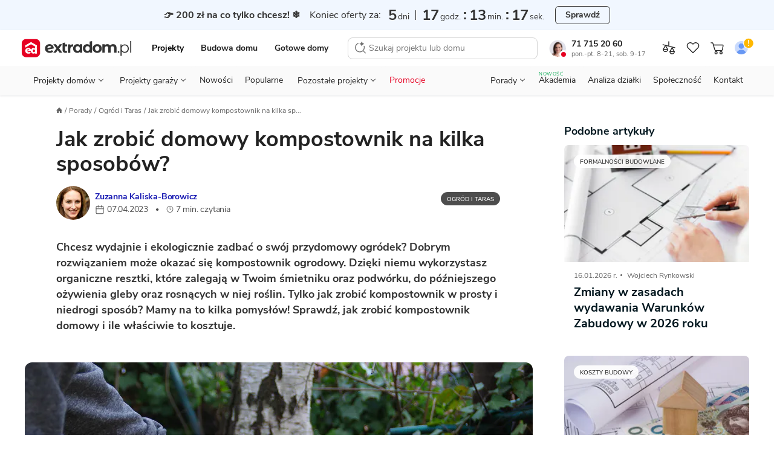

--- FILE ---
content_type: text/html; charset=UTF-8
request_url: https://www.extradom.pl/porady/artykul-jak-zrobic-domowy-kompostownik-na-kilka-sposobow
body_size: 42857
content:
<!DOCTYPE html>










<html lang="pl">
  <head>
    <meta charset="UTF-8">
    <meta http-equiv="X-UA-Compatible" content="IE=edge">
    <title>Jak zrobić domowy kompostownik na kilka sposobów?</title>
    <meta name="description" content="Czy budowa domowego kompostownika jest skomplikowana? Wcale nie! Sprawdź, w jaki sposób wykonać kompostownik w ogrodzie lub na balkonie."/>
    <meta name="viewport" content="width=device-width, initial-scale=1 maximum-scale=1.0, user-scalable=0">
    <meta name="apple-mobile-web-app-capable" content="yes"/>
    <meta http-equiv="X-UA-Compatible" content="IE=edge,chrome=1">
    <meta name="theme-color" content="#ffffff">
      <meta name="mylead-verification" content="4dc44dc7e8fcafc5c8e960ad4b538f6c">
    <link rel="icon" href="https://extradom.wpcdn.pl/assets/e3338e7/images/favicon/favicon.ico"/>
    <link rel="apple-touch-icon" sizes="180x180" href="https://extradom.wpcdn.pl/assets/e3338e7/images/favicon/apple-touch-icon.png">
    <link rel="icon" type="image/png" sizes="32x32" href="https://extradom.wpcdn.pl/assets/e3338e7/images/favicon/favicon-32x32.png">
    <link rel="icon" type="image/png" sizes="16x16" href="https://extradom.wpcdn.pl/assets/e3338e7/images/favicon/favicon-16x16.png">
    <link rel="manifest" href="https://extradom.wpcdn.pl/assets/e3338e7/manifest.json"/>
    <link rel="manifest" href="https://extradom.wpcdn.pl/assets/e3338e7/images/favicon/site.webmanifest">
    <link rel="mask-icon" href="https://extradom.wpcdn.pl/assets/e3338e7/images/favicon/safari-pinned-tab.svg" color="#e60022">
    <meta name="msapplication-TileColor" content="#e60022">
    <meta name="theme-color" content="#ffffff">
    <meta name="google-site-verification" content="y7HKwkvghmKsyVQ7ohhC6tWpLeF3wY9kmfWV6HtJrS0" />
    <meta name="p:domain_verify" content="d0d98f754165d7d6fc80d3e4d46e999c"/>
          <link rel="canonical" href="https://www.extradom.pl/porady/artykul-jak-zrobic-domowy-kompostownik-na-kilka-sposobow" />
            <link rel="dns-prefetch" href="//extradom.wpcdn.pl">
    <link rel="preconnect" href="//extradom.wpcdn.pl">
    <link rel="preconnect" href="//www.google-analytics.com">
    <link rel="preconnect" href="//www.googletagmanager.com">

      <!--Open GraphMetadata-->
  <meta property="og:site_name" content="Extradom.pl">
  <meta property="og:locale" content="pl_PL">
  <meta property="og:type" content="website">
  <meta property="og:title" content="Jak zrobić domowy kompostownik na kilka sposobów?">
  <meta property="og:url" content="https://www.extradom.pl/porady/artykul-jak-zrobic-domowy-kompostownik-na-kilka-sposobow">
  <meta property="og:description" content="Czy budowa domowego kompostownika jest skomplikowana? Wcale nie! Sprawdź, w jaki sposób wykonać kompostownik w ogrodzie lub na balkonie.">
  <meta property="og:image" content="https://wpcdn.pl/extradom-cms/12387_3e216c021f41f00c5847f02d24ab874c_a94d7f14d7.jpg">
  <meta property="og:image:alt" content="Jak zrobić domowy kompostownik na kilka sposobów?">
  <!--End Open GraphMetadata-->
      <script>
    var pageType = "Artykuł";
  </script>
          <script async src="https://www.googletagmanager.com/gtag/js?id=G-K5ZHY4RE09"></script>
      <script>
        const getCookieValue = (cookieKey) => {
          const re = new RegExp(`${cookieKey}=([^;]+)`);
          const value = re.exec(document.cookie);
          return (value != null) ? unescape(value[1]) : null;
        }

        window.userID = ""
        window.cookieId = getCookieValue('_ga');
        window.adgroupid = getCookieValue('adgid');
        window.gclid = "";
        window.dataLayer = window.dataLayer || [];
        window.badgeSeen = getCookieValue('newSeen');

        window.consentMode = {
          ad_storage: null,
          ad_user_data: null,
          ad_personalization: null,
          analytics_storage: null,
        }

        function gtag(){dataLayer.push(arguments);}
        if (localStorage.getItem('consentMap') === null) {
          gtag('consent', 'default', {
            'ad_storage': 'denied',
            'ad_user_data': 'denied',
            'ad_personalization': 'denied',
            'analytics_storage': 'denied',
          });
        } else {
          gtag('consent', 'default', JSON.parse(localStorage.getItem('consentMap')));
        }

        gtag('js', new Date());

        gtag('config', 'G-K5ZHY4RE09', {
          send_page_view: false,
          content_group: window.pageType || "Pozostałe",
          user_id: window.userID || '',
          client_id: window.cookieId ? window.cookieId.slice(6) : '',
        });
        if (window.pageType === "Karta projektu" || window.pageType === "Listing") {
          gtag('set', {'content_group2': window.pageCategory || "not set" });
        }
        gtag('config', 'AW-1070800927'); //adsy

        window.dataLayer.push({
          cookie_id: window.cookieId,
          gclid: "",
          zalogowany: "nie",
        })
      </script>
    
      <script>
    window.dataLayer.push({
      typStrony: 'Poradnik: artykuł',
      poradnikAutor: 'Zuzanna Kaliska-Borowicz'
    });
  </script>

    <!-- MAIN STYLES -->
          <style media="screen ">
      #page,.menu,.menu__wrapper{overflow-x:hidden}.search__input,body,button,textarea{font-family:"Nunito Sans",Helvetica,Arial,sans-serif}.logged__panel::after,.menu--open::before,.menu__bottom-btn::after,.menu__icon-before::before,.menu__item--gap-top::before,.menu__item::after,.menu__items li.activated a::before,.menu__items li.activated span::before,.menu__sublist-item::after,.menu__sublist.active::after,.menu__to-top:hover::before,.nav__status-dot,.page__foreground::before,html.fslightbox-open #page::after{content:""}.breadcrumbs__item,.logged__panel,.menu__contact,.menu__contact-button,.menu__item,.menu__to-top,.nav__btn,.nav__burger,.nav__cart-number,.nav__item-counter,.nav__link,.nav__list-element,.nav__logo,.pointer,.search__btn,.snackbar__close,[data-mask-link],a{cursor:pointer}html{box-sizing:border-box;-webkit-text-size-adjust:100%;-ms-text-size-adjust:100%;-ms-overflow-style:scrollbar;-webkit-tap-highlight-color:transparent}*,::after,::before{box-sizing:inherit}article,footer,header,main,nav,section{display:block}body{margin:0;font-size:14px;font-weight:400;text-rendering:optimizeLegibility;-webkit-osx-font-smoothing:grayscale;-webkit-font-smoothing:antialiased;overflow-y:auto}.container,.nav__back,.nav__logo{margin-right:auto}.menu__sublist,.modal-open{overflow:hidden}body.no-scroll{max-height:100vh;overflow-y:hidden}body.no-scrollbar::-webkit-scrollbar{display:none}body.nav-space{margin-top:95px}#page{min-width:320px}.page__foreground::before{position:fixed;width:100%;height:200%;z-index:100;background:rgba(0,0,0,.6)}#cookieinfo_wp,html.fslightbox-open #page{position:relative}.container{margin-left:auto;padding-right:16px;padding-left:16px;width:100%}h1,h2,h3,h4,h5,h6,p,ul{margin:0;padding:0;color:#222}ul{list-style:none}a{text-decoration:none;color:#222}strong{font-weight:700}img[data-mirror=true],svg[data-mirror=true]{transform:scaleX(-1)!important}picture{display:block}#cookieinfo_wp{z-index:0}input:-webkit-autofill{box-shadow:0 0 0 1000px #fff inset}input::-webkit-inner-spin-button,input::-webkit-outer-spin-button{-webkit-appearance:none;margin:0}.menu__contacts,.mt-12{margin-top:12px}input[type=number],textarea{-webkit-appearance:none;-moz-appearance:none;appearance:none}input[type=number]{-moz-appearance:textfield}.olark-disable-back-scroll,html body.olark-disable-back-scroll,html.olark-disable-back-scroll{height:auto!important}.text-uppercase{text-transform:uppercase}.text-800{font-weight:800!important}.text-700{font-weight:700!important}.text-400{font-weight:400!important}.text-left{text-align:left!important}.text-center{text-align:center!important}.underline{text-decoration:underline!important}.line-through{text-decoration:line-through!important}.color-red{color:#e60022!important}.color-black{color:#222!important}.color-green{color:#06a84f!important}.color-green-dark{color:#57b37c!important}.color-gold{color:#f9bb09!important}.color-purple{color:#8482e5!important}.color-white{color:#fff!important}.color-black-90{color:#ddd!important}.color-blue-dark-10{color:#1f58ea!important}.color-gray{color:#717171!important}.hide{visibility:hidden!important}.hidden,.hidden--not-xs,.hidden--sm,.hidden--xs{display:none!important}.search__results,html{overflow-y:scroll}html.fslightbox-open #page::after{position:absolute;top:0;right:0;left:0;bottom:0;background:#000;z-index:99999}.dblock{display:block!important}.d-flex{display:flex}.relative{position:relative}.mb-4{margin-bottom:4px!important}.mb-12,.menu__button--red{margin-bottom:12px}.flex-between{display:flex;justify-content:space-between}.nav{font-family:Nunito Sans,sans-serif;width:100%;z-index:100000000;background:#fff;border-bottom:1px solid #ddd;top:0;left:0;transition:.2s ease-out}.nav--no-shadow{box-shadow:none}.nav--border-bottom{padding:0 8px 0 4px;max-width:100%!important}.nav--fixed{position:fixed;z-index:9999!important}.nav--no-transition{transition:0s}.nav--scroll-up{transform:translateY(-95px)}.nav.show{position:fixed;top:0;right:0;left:0}.nav.show .nav__logo-img{width:141px}.nav__top-wrapper{display:flex;flex-wrap:wrap;align-items:center;padding-bottom:6px;padding-top:8px}.nav__cart{position:relative;display:none;width:28px;height:28px}.nav__cart--gray{filter:grayscale(100%)}.nav__cart.show{display:flex;align-items:center;justify-content:center}.nav__cart--login img{border-radius:50%}.nav__cart.not-logged::after{content:url("data:image/svg+xml,%3Csvg width='16' height='16' viewBox='0 0 16 16' fill='none' xmlns='http://www.w3.org/2000/svg'%3E%3Ccircle cx='8' cy='8' r='7' fill='%23FFB800' stroke='white'/%3E%3Cpath d='M7.58174 9.201L7.15274 3.745H8.84674L8.41774 9.201H7.58174ZM7.22974 11.5V9.971H8.76974V11.5H7.22974Z' fill='white'/%3E%3C/svg%3E%0A");position:absolute;top:-2px;right:-1px;display:block;transform:scale(.9);touch-action:none}.nav__cart-number,.nav__item-counter{position:absolute;z-index:99;display:none;justify-content:center;align-items:center;min-width:14px;width:auto;height:14px;border-radius:8px;border:1px solid #fff;background:#e60022;color:#fff;font-weight:700;font-size:11px;line-height:11px;padding:4px}.nav__cart-number.visible,.nav__item-counter.visible{display:flex}.nav__bottom,.nav__logo{display:none}.nav__cart--mobile .img{max-width:24px;height:24px;-o-object-fit:cover;object-fit:cover}.nav__cart--mobile-pro-img{position:absolute;right:0;top:0}.nav__cart--mobile-pro{border:1px solid #333}.nav__cart-number,.nav__item-counter{right:-1px;top:0}.nav__logo{border:0!important}.nav__logo.show{display:initial}.nav__logo--hide{position:absolute;left:0;top:50%;transform:translateY(-50%) scale(.6);transform-origin:left}.nav__logo-img{display:block;width:106px}.nav__b2b{display:none}.nav__burger{position:relative;background-color:#fff;width:32px;height:32px;border-radius:4px;margin-left:8px;transition:.3s;z-index:1}.nav__burger:hover{background-color:#f2f2f2}.nav__burger span{position:absolute;display:block;height:1.25px;width:18px;background:#222;border-radius:1px;left:calc(50% - 6px);top:50%;transform:rotate(0);transition:.3s}.nav__burger span:nth-child(1){top:calc(50% - 7px);transform-origin:left center}.nav__burger span:nth-child(3){top:calc(50% + 7px);transform-origin:left center}.nav__burger.show span:nth-child(1){left:calc(50% - 10px);transform:translateX(3px) rotate(45deg);width:20px}.nav__burger.show span:nth-child(2){transform:rotateY(90deg)}.nav__burger.show span:nth-child(3){left:calc(50% - 10px);transform:translateX(3px) rotate(-45deg);width:20px}.nav__btn{display:none;margin-left:0;-o-object-fit:scale-down;object-fit:scale-down;background-color:#fff;border-radius:4px;transition:.3s}.nav__btn:hover{background-color:#f2f2f2}.nav__btn.show{display:block;width:16px}.nav__back{margin-left:13px}.nav__sticky{background-color:#fff;padding:0;position:fixed;top:0;left:0;right:0;z-index:200;box-shadow:0 3px 5px 0 rgba(203,203,203,.55);transition:.3s;transform:translateY(-50px)}.nav__sticky--active{transform:translateY(0)}.nav__sticky-wrapper{position:relative;display:flex;justify-content:space-between;height:50px}.nav__list{display:none}.nav__list-element{font-size:12px;line-height:21px;color:#646464}.nav__list-element:not(:first-of-type){margin-left:30px}.nav__list-element a{color:#01161e}.nav__list-element--active{font-weight:700;color:#01161e;border-bottom:2px solid #de737f}.nav__list-element--product:not(:first-of-type){margin-left:38px}.nav__links{display:flex;margin:0 auto;width:100%;justify-content:space-around}.nav--fixed .nav__links--fixed-hidden,.nav__contact,.nav__links--desktop{display:none}.nav__link{font-size:13px;line-height:18px;margin-top:10px;padding:8px 10px}.nav__link:first-child{padding-left:7px}.nav__link:last-child{padding-right:7px}.nav__consultant{border-radius:50%;margin-right:9px;width:28px}.nav__status-dot{box-shadow:0 0 0 0 #fff;height:14px;position:absolute;width:14px;border-radius:50%;border:3px solid #fff;left:17px;top:20px}.nav__status-dot--online{animation:dotPulse 2s infinite;background-color:#06a84f}.menu__count,.nav__status-dot--offline{background-color:#e60022}.nav__phone-number{font-weight:700}.nav__phone-number:hover{color:#e60022}.nav__working-hours{color:#717171;font-size:11px}.nav__working-hours--highlighted{color:#fff;border-radius:3px;background:#3e3e3e;font-weight:700;padding:0 3px}.menu,.menu__subtitle{background-color:#fff}.nav__items{align-items:center;display:flex}.nav__item--desktop{display:none}@keyframes dotPulse{0%{transform:scale(.95);box-shadow:0 0 0 0 rgba(6,168,79,.7)}70%{transform:scale(1);box-shadow:0 0 0 10px rgba(6,168,79,0)}100%{transform:scale(.95);box-shadow:0 0 0 0 rgba(6,168,79,0)}}.logged{display:flex;justify-content:space-between;width:88px}.logged__notifications{display:flex;flex-direction:column;justify-content:space-around}.logged__notification{display:flex;align-items:center;font-size:10px;color:#646464}.logged__notification:hover{text-decoration:underline}.logged__notification-value{display:inline-block;margin-left:3px}.logged__panel{position:relative;width:50px;height:38px;padding:2px 15px 2px 2px;border:1px solid #ccc;border-radius:8px}.logged__panel::after{position:absolute;top:45%;right:5px;width:0;height:0;border-left:5px solid transparent;border-right:5px solid transparent;border-top:5px solid #333}.logged__panel img{width:100%}.logged__dropdown{position:absolute;z-index:9;top:120%;right:0;width:158px;border:1px solid #ccc;border-radius:8px;background:#fff}.logged__dropdown-item{display:flex;align-items:center;padding:8px 16px;border-top:1px solid #ccc;color:#333}.menu,.menu--sticky .menu__hidden-item{display:none}.logged__dropdown-item svg{margin-right:6px}.logged__dropdown-item--user{border-top:none;font-weight:700}.menu{border-top:1px solid #ddd;width:100%;height:calc(100% - 50px);position:fixed;top:50px;right:0;z-index:999}.menu--sticky .menu__section--visible{top:49px}.menu--sticky .menu__contact-bar,.menu--sticky .menu__logo{display:flex}.menu.show{display:block}.menu__wrapper{min-height:100%;margin:0 -16px;position:relative;overflow-y:auto}.menu--open{position:fixed;top:0;z-index:9999999999}.menu--open::before{height:100%;width:100%;position:fixed;top:0;left:0;background:rgba(0,0,0,.2);-webkit-backdrop-filter:blur(1px);backdrop-filter:blur(1px);z-index:99}.menu__desktop{display:none;margin-top:8px}.menu__mobile{background:#f2f2f2;margin-top:-1px;max-width:100%!important}.menu__logo{align-items:center;display:none}.menu__signet{display:block;width:26px}.menu__items li.activated a,.menu__items li.activated span{color:red;position:relative}.menu__items li.activated a::before,.menu__items li.activated span::before{position:absolute;border-bottom:2px solid #e60022;bottom:0;left:0;right:0}.menu__items--gray{background-color:#f2f2f2;padding-inline-start:0}.menu__items sup{font-size:10px;position:absolute;top:8px}.menu__item{font-size:16px;font-weight:700;align-items:center;color:#333;line-height:51px;background:#fff;display:block;border-bottom:1px solid #ddd;padding-left:20px;position:relative;-webkit-user-select:none;-moz-user-select:none;user-select:none;white-space:nowrap}.menu__item--red{color:#e60022}.menu__item::after{width:9px;height:9px;border-top:2px solid #333;border-right:2px solid #333;display:inline-block;transform:scaleX(.9) rotate(45deg);position:absolute;right:24px;top:20px}.menu__item--gap-top{margin-top:16px;position:relative}.menu__item--gap-top::before{width:100%;height:1px;background-color:#ddd;position:absolute;top:0;left:0}.menu__item--border-top,.menu__to-top{position:relative}.menu__item--gap-left{margin-left:auto}.menu__item--no-after::after{display:none}.menu__item-footnote{color:#06A84F;font-size:12px;letter-spacing:.5px;line-height:16px;padding-left:8px}.menu__to-top{align-items:center;border-left:1px solid #d5d5d5;border-right:1px solid #d5d5d5;display:flex;margin-left:6px;padding:0 6px;z-index:1}.menu__to-top:hover::before{background-color:#f2f2f2;border-radius:50%;display:block;height:27px;left:3px;position:absolute;top:-2px;width:27px;z-index:-1}.menu__contact-bar{align-items:center;display:none;font-size:16px;justify-content:space-between}.menu__phone-number{align-items:center;display:flex;margin:0 12px 0 8px;white-space:nowrap}.menu__phone-icon{height:14px;margin-right:2px}.menu__call-btn{font-size:14px!important;height:32px!important;padding:0 16px!important}.menu__link{height:100%;width:calc(100% - 36px);background:#fff;display:block;margin-left:-20px;padding-left:20px;border-right:1px solid #ddd}.menu__link--wide{width:100%;margin-left:0;padding-left:20px;border-right:none}.menu__link--p0{padding-left:0}.menu__link--new{margin-left:8px;font-weight:700;font-size:11px;line-height:15px;color:#06A84F}.menu__icon-before{display:flex;align-items:center}.menu__icon-before::before{background-repeat:no-repeat;background-size:cover;width:16px;height:16px;margin-right:16px;display:inline-block}.menu__section{background:#f2f2f2;position:absolute;width:calc(100% - 32px);margin-left:16px;top:0;left:0;transform:translateX(100%);transition:all .3s 0s,padding-top 0s .25s;display:none}.menu__section--visible{background:#fff;min-height:100%;display:initial}.menu__section--tools .menu__sublist-item{font-size:14px;line-height:19px;color:#717171}.menu__section--tools .menu__sublist-item--important{font-size:16px;line-height:20px;color:#333;margin-bottom:8px;align-self:flex-start;padding:0}.menu__section--article .menu__base-btn{display:none}.menu__section--article .menu__base-btn span{margin-left:8px;font-weight:700;font-size:11px;line-height:15px;color:green;text-transform:uppercase}.menu__section--show{transform:translateX(0);display:initial}.menu__section--show .menu__sublist{transition:250ms}.menu__section--white{background:#fff}.menu__bottom-section{align-items:center;border-top:1px solid #f2f2f2;bottom:0;display:none;height:66px;left:0;position:absolute;width:100%}.menu__bottom-btn,.menu__sublist.active{position:relative}.menu__bottom-btn{align-items:center;border-right:1px solid #f2f2f2;-moz-column-gap:16px;column-gap:16px;display:flex;font-weight:700;height:66px;padding:14px 33px 14px 24px;width:100%}.menu__bottom-btn:last-child{border-right:none}.menu__bottom-btn:hover{background-color:#f2f2f2}.menu__bottom-btn::after{border-right:1px solid #333;border-top:1px solid #333;display:inline-block;height:6px;position:absolute;right:20px;top:30px;transform:scaleY(.9) rotate(135deg);width:6px}.menu__subtitle{font-weight:700;font-size:18px;line-height:25px;color:#222;padding:24px 20px 8px}.menu__subtitle--designs{border-bottom:1px solid #ddd;font-size:22px;line-height:28px;padding-bottom:29px}.menu__sublist{display:flex;flex-direction:column;align-items:flex-start;padding-left:48px;border:none;background:#fafafa}.menu__sublist.active::after{width:100%;height:1px;background-color:#ddd;position:absolute;bottom:0;left:0}.menu__sublist .active{display:flex}.menu__sublist-title{color:#222;font-weight:700;font-size:14px;letter-spacing:.4px;text-transform:uppercase;display:flex;flex-direction:column;align-items:flex-start;padding-left:48px!important}.menu__sublist-title::before{position:absolute;top:16px;left:20px;filter:grayscale(100%)}.menu__sublist-title::after{width:9px;transform:scaleY(.9) rotate(135deg);right:24px;top:20px}.menu__sublist-title.active{color:#e60022}.menu__sublist-title.active::before{filter:grayscale(0)}.menu__sublist-title.active-with-delay::after{background:#fff;border-color:#ddd;top:unset;right:unset;width:16px;height:16px;bottom:-9px;left:20px;border-width:1px;z-index:10}.menu__sublist-title--gap-top{margin-top:16px}.menu__before-title{display:none}.menu__before-title--gap-top{color:#f2f2f2;background:#f2f2f2;width:100%;height:16px;border-top:1px solid #ddd;border-bottom:1px solid #ddd;margin-top:-1px;display:block}.menu__sublist-item{font-size:16px;line-height:20px;font-weight:400;background-color:#fafafa;min-height:64px;width:calc(100% + 48px);position:relative;display:flex;flex-direction:column;align-items:flex-start;justify-content:center;left:-48px;padding-right:20px;padding-left:94px;transition:.3s}.menu__sublist-item--new{flex-direction:row;justify-content:flex-start;align-items:center}.menu__sublist-item--new span{margin-left:6px;font-weight:700;font-size:11px;line-height:15px;color:#06A84F;text-transform:uppercase}.menu__sublist-item:active,.menu__sublist-item:focus{background-color:#f2f2f2}.menu__sublist-item::before{background-size:contain;background-position:center center;position:absolute;top:0;left:20px;width:58px;height:64px;mix-blend-mode:darken}.menu__sublist-item::after{width:calc(100% - 94px);height:1px;background:#ddd;position:absolute;left:94px;bottom:0}.menu__sublist-item--auto::before{background-size:auto}.menu__sublist-item--important,.menu__sublist-item--important-pr{font-weight:700}.menu__sublist-item--article{font-size:14px;line-height:19px;min-height:70px}.menu__sublist-item--article::before{height:36.66px;width:58px;border-radius:4px;top:calc((70px - 36.66px)/ 2);background-size:cover}.menu__sublist-item--plain{font-weight:700;background-color:#fff;padding-left:20px;width:unset;left:unset;min-height:52px}.menu__sublist-item--plain::after{width:calc(100% - 20px);left:20px}.menu__sublist-item--plain-icon{font-weight:700;background-color:#fff;padding-left:56px;width:unset;left:unset;min-height:52px}.menu__sublist-item--plain-icon::before{width:20px;height:20px;top:17px;background-color:#fff;transition:.3s;filter:grayscale(100%)}.menu__sublist-item--plain-icon::after{width:calc(100% - 56px);left:56px}.menu__sublist-item--tool{background-color:#fff;height:112px;padding-left:66px;width:unset;left:unset}.menu__sublist-item--tool::before{width:24px;height:24px;top:16px}.menu__sublist-item--tool::after{width:calc(100% - 66px);left:66px}.menu__sublist-item--recommended{background-color:#fff;width:100%;left:0;padding-left:79px}.menu__sublist-item--recommended::before{width:44px;height:44px;top:10px;left:20px;transition:.3s}.menu__sublist-item--recommended::after{width:calc(100% - 79px);left:79px}.menu__sublist-categories{width:100%}.menu__article-category{font-weight:700;font-size:16px;line-height:20px;min-height:52px;padding-left:20px}.menu__article-category--last::before,.menu__recommended-categories{font-size:14px;line-height:19px;letter-spacing:.4px;font-weight:700;color:#8c8c8c;text-transform:uppercase}.menu__article-category::after{width:calc(100% - 20px);left:20px}.menu__article-category--last{margin-bottom:62px}.menu__article-category--last::before{content:"polecamy";height:20px;width:82px;top:76px}.menu__recommended-categories{background:#fff;margin-top:16px;padding:24px 20px 8px}.menu__recommended-btns-wrapper{background-color:#fff;border-bottom:1px solid #ddd;padding:15px 0 12px 22px}.menu__recommended-btns{display:flex;margin-left:-22px;overflow-x:auto;padding-bottom:10px;scrollbar-width:none}.menu__recommended-btns-title{color:#8c8c8c;font-size:11px;font-weight:700;line-height:15px;margin-bottom:8px}.menu__recommended-btn{background-color:#fff;border:1px solid #c4c4c4;border-radius:4px;color:#333;font-size:14px;line-height:24px;margin-right:10px;padding:0 12px;white-space:nowrap}.menu__all-button,.menu__button{border:1px solid #c4c4c4;box-sizing:border-box;transition:.3s}.menu__all-button,.menu__contact-button,.menu__see-all{line-height:22px;text-align:center}.menu__recommended-btn:first-child{margin-left:22px}.menu__all-button{font-weight:700;font-size:16px;color:#333;background:#fff;width:calc(100% + 8px);border-radius:6px;padding:13px;margin:16px 20px 16px -28px}.menu__project-promoted,.menu__user,.search__no-results{border-bottom:1px solid #ddd}.menu__see-all{font-weight:700;font-size:16px;letter-spacing:-.2px;text-decoration:underline;color:#333;background-color:#fff;display:block;padding:24px 8px}.menu__project-promoted::after,.menu__project-title,.menu__promo-info,.menu__user-email{font-size:14px;line-height:19px}.menu__project-promoted{background-color:#fff;padding:66px 20px 24px 160px;position:relative;display:flex;flex-direction:column;min-height:calc(66px + 66px + 24px)}.menu__project-promoted::before{content:"";background-size:contain;background-position:center center;background-repeat:no-repeat;width:123px;height:82px;display:block;position:absolute;left:20px;bottom:16px;border-radius:4px}.menu__project-promoted::after{content:"polecany projekt";font-weight:700;letter-spacing:.4px;text-transform:uppercase;color:#8c8c8c;position:absolute;top:24px;left:20px}.menu__project-title{font-weight:700;color:#222;margin-bottom:6px}.menu__promo-info{color:#717171}.menu__user{height:105px;padding:20px 102px 16px;margin-bottom:-17px;background-color:#f2f2f2;display:flex;flex-direction:column;justify-content:center;position:relative}.menu__user::after,.menu__user::before{position:absolute;content:""}.menu__user::before{background-size:cover;background-position:center center;background-repeat:no-repeat;width:62px;height:62px;border-radius:50%;display:block;top:18px;left:18px;z-index:2}.menu__user::after{width:70px;height:70px;border-radius:50%;background-color:#fff;top:16px;left:14px;box-shadow:0 5px 12px rgba(0,0,0,.1);z-index:1}.menu__gap-bottom,.menu__notify{position:relative}.menu__user-email{color:#333;margin-bottom:18px}.menu__count{align-items:center;border:1px solid #fff;border-radius:8px;color:#fff;display:none;font-weight:700;font-size:11px;height:16px;line-height:11px;justify-content:center;min-width:16px;padding:4px;position:absolute;top:14px;left:34px;width:auto;z-index:10}.menu__count--big{font-size:14px;width:20px;top:22px;left:62px}.menu__contacts::before,.menu__your-account{font-size:12px;line-height:16px;letter-spacing:.4px;font-weight:700}.menu__count--big::before{width:24px;height:24px;left:-2px;top:-7px}.menu__count--big::after{width:20px;height:20px;left:0;top:-5px}.menu__count.visible{display:flex}.menu__your-account{text-transform:uppercase;color:#8c8c8c;margin:36px 20px 8px}.menu__account{display:flex;flex-direction:column;align-items:center;width:100%;padding:36px 22px 28px}.menu__account-title{font-weight:700;font-size:18px;line-height:25px;color:#000;display:flex;flex-direction:column;align-items:center;margin-bottom:8px}.menu__account-title::before{content:"";background-repeat:no-repeat;background-size:cover;width:96px;height:80px;display:inline-block;margin-bottom:18px}.menu__account-subtitle{font-size:14px;line-height:21px;color:#717171;text-align:center;padding:0 48px;margin-bottom:16px}.menu__button{font-style:normal;font-weight:800;font-size:14px;line-height:18px;color:#01161e;background:#fff;border-radius:6px;padding:10px;outline:0;width:100%;display:flex;align-items:center;justify-content:center}.menu__button--red{color:#fff;background:#e60022;border-color:#e60022}.menu__gap-bottom{margin-bottom:17px}.menu__gap-bottom::after{content:"";width:100%;height:18px;background:linear-gradient(#ddd 0 1px,#f2f2f2 1px 17px,#ddd 17px 18px);position:absolute;bottom:-17px;left:0}.menu__contacts{display:flex;justify-content:space-between;flex-direction:column;margin-bottom:72px;position:relative}.menu__contacts::before{content:"Przydatne linki";text-transform:uppercase;color:#8c8c8c;position:absolute;bottom:-60px;left:20px}.menu__contact{margin-left:60px;margin-right:16px;position:relative}.menu__contact::before{content:"";background-repeat:no-repeat;background-size:cover;width:24px;height:24px;display:inline-block;position:absolute;top:2px;left:-40px}.menu__contact-title{font-weight:700;font-size:18px;line-height:25px;color:#01161e;margin-bottom:4px}.menu__contact-info{font-size:14px;line-height:18px;color:#646464}.menu__contact-info--highlighted{color:#fff;border-radius:3px;background:#3e3e3e;font-weight:700;padding:0 3px;width:-moz-fit-content;width:fit-content}.menu__contact-button{font-weight:700;font-size:16px;color:#01161e;background-color:#fff;margin:12px 0 24px;padding:11px 32px;border:1px solid #c4c4c4;box-sizing:border-box;border-radius:6px;transition:.3s;width:100%;display:inline-block}.menu__contact-button:hover{filter:brightness(95%)}.menu__call::before{width:18px;height:18px}.menu__chat::before{width:21px;height:20px;margin-top:-2px}.menu__mail::before{width:20px;height:18px;margin-top:2px}.search{display:none;position:fixed;z-index:99999;top:0;bottom:0;left:0;right:0;background:#fff}.search--open{display:block}.search__form{position:relative;display:flex;width:100%}.search__input{flex:1;height:60px;outline:0;border:none;font-size:14px;line-height:19px;background:#fff}.search__input::-webkit-search-cancel-button{display:none}.search__btn{border:none;outline:0}.search__btn svg{vertical-align:middle}.search__btn-reset,.search__btn-search{display:none}.search__btn-reset{display:flex;align-self:center;justify-content:center;align-items:center;width:24px;height:24px;padding:0;margin:12px;border-radius:50%;background:#F2F2F2}.search__btn-close{order:-1;width:44px;margin-right:11px;background:#fff}.search__results{height:calc(100% - 60px);padding:0 12px 12px;border-top:1px solid #ddd;scrollbar-width:none}.search__results::-webkit-scrollbar{display:none;width:0;scrollbar-width:none;background:0 0}.search__no-results{display:flex;width:calc(100% + 32px);margin-left:-16px;padding:14px 0 14px 16px;font-size:16px;line-height:21px;background:#F2F2F2}.search__no-results img{align-self:baseline;margin-right:8px}.search__title{margin:16px 0 8px 4px;font-size:12px;line-height:16px;letter-spacing:.4px;text-transform:uppercase;color:#717171}.search__assistant{background-color:#FCF8FF;border:1px solid #D9BEE9;border-radius:8px;display:flex;font-size:14px;line-height:19px;margin-top:12px;padding:8px 12px}.search__assistant:hover{background-color:#F8EDFF;border-color:#D9BEE9}.search__assistant-icon{margin-right:15px}.search__assistant-text{width:100%}.search__item{position:relative;display:flex;align-items:center;padding:4px;border-radius:4px;transition:350ms}.search__item--bordered::after{content:"";position:absolute;bottom:0;left:73px;width:calc(100% - 73px);border-top:1px solid #DDD}.search__item svg{margin:0 auto;align-self:center;flex-shrink:0}.search__item--py4{padding-top:9px;padding-bottom:9px}.search__item--mt4{display:block;margin-top:16px;padding:8px 4px}.search__item--mt4 svg{margin-right:8px}.search__item--all{display:block;margin:12px auto 5px;font-weight:700;line-height:18px;text-align:center;text-decoration:underline}.search__item--all:hover{color:#e60022;text-decoration:none}.search__image{background-color:#fff;display:flex;flex:0 0 56px;width:56px;height:40px;margin-right:12px;border-radius:2px;-o-object-fit:cover;object-fit:cover}.search__code{font-size:13px;color:#717171}.search__icon{display:none}.search__prices{display:flex;flex-direction:column;margin-left:auto;text-align:right}.search__base-price{color:#e60022;font-size:11px;line-height:12px}.search__current-price{font-size:18px;line-height:24px;white-space:nowrap}.search__loader{display:none;position:absolute;right:-2px;width:24px;height:24px;background:#fff;align-self:center;margin-right:14px;border:2px solid #e60022;border-top:3px solid #fff;border-radius:50%;animation:spin 2s linear infinite}.search__loader.active{display:block}@keyframes spin{0%{transform:rotate(0)}100%{transform:rotate(360deg)}}div#olark-wrapper.olark-hidden{display:block!important}.breadcrumbs{margin-top:16px;margin-bottom:10px;max-width:100%}.breadcrumbs__list{list-style:none;padding:0;display:flex;flex-direction:row;flex-wrap:wrap;align-items:center}.breadcrumbs__item{position:relative;margin-left:11px;font-size:10px;line-height:18px;color:#646464;white-space:nowrap}.breadcrumbs__item:first-child{margin-left:0}.breadcrumbs__item:not(:first-child)::after{position:absolute;content:"/";top:0;left:-7px;color:#646464}.breadcrumbs__item--hidden{visibility:hidden}.breadcrumbs__item--lg{font-size:14px}.breadcrumbs__item a{color:inherit;font-size:inherit;white-space:nowrap}.breadcrumbs__other{position:static}.breadcrumbs__other svg{margin-bottom:1px;margin-left:3px}.breadcrumbs__category-list{display:none;position:absolute;z-index:100;left:0;right:0;border-radius:8px;padding:8px 16px;background:#fff}.breadcrumbs__category-list.open{display:block}.breadcrumbs__category-item{line-height:22px}.breadcrumbs__category-item:hover{text-decoration:underline}.breadcrumbs--scroll{position:relative}.breadcrumbs--scroll::before{position:absolute;display:block;content:"";top:0;left:-16px;z-index:1;height:15px;width:50px;background:linear-gradient(270.15deg,#FFF 49.73%,rgba(255,255,255,0) 101.24%);transform:rotate(-180deg)}.breadcrumbs--scroll .breadcrumbs__list{position:relative;flex-wrap:nowrap;overflow-x:scroll;scrollbar-width:none}.breadcrumbs--scroll .breadcrumbs__list::-webkit-scrollbar{display:none;width:0}.news-bar{position:relative;z-index:999;background:var(--bg-color)}.contact-bar,.news-bar__btn:hover{background:#fff}.news-bar *{line-height:16px;color:var(--font-color);fill:var(--font-color)}.news-bar__wrapper{display:flex;align-items:center;justify-content:space-between;padding:12px 16px}.news-bar__btn{display:block;margin-left:16px;padding:6px 16px;border-radius:6px;color:var(--font-color);border:1px solid var(--font-color);white-space:nowrap;transition:250ms}.news-bar__btn svg{display:none}.news-bar__btn:hover span{color:var(--bg-color)}.news-bar__btn--with-clock{display:flex;align-items:center;padding:6px;margin-left:2px}.news-bar__btn--with-clock span{display:none}.news-bar__btn--with-clock svg{display:block}.news-bar.gradient{background:linear-gradient(270deg,var(--gradient-right) 0,var(--gradient-left) 100%)}.news-bar__clock,.news-bar__right{display:flex;align-items:center}.news-bar__clock{margin-left:8px}.news-bar__clock-text{display:none}.news-bar__clock-item{display:flex;flex-direction:column;width:22px;margin-right:12px;font-size:18px;line-height:18px;font-weight:700}.news-bar__clock-item span:last-child{font-size:10px;line-height:10px;font-weight:400}.news-bar__clock-item--days{border-right:1px solid var(--font-color);padding-right:6px;margin-right:6px}.news-bar__clock-item--minutes,.news-bar__clock-item--seconds{position:relative}.news-bar__clock-item--minutes::after,.news-bar__clock-item--seconds::after{content:":";position:absolute;left:-8px;top:-2px;display:block}.contact-bar{display:none;position:relative;z-index:999;border-bottom:1px solid #ddd}.contact-bar--sticky{position:fixed;top:0;left:0;right:0;z-index:99999}.contact-bar__wrapper{display:flex;justify-content:space-between;align-items:center;height:44px}.contact-bar__info{font-size:16px;display:flex;align-items:center;justify-content:space-between}.contact-bar__info__status-dot{content:"";display:inline-block;height:8px;width:8px;margin-bottom:1px;margin-right:6px;border-radius:50%}.contact-bar__info a{display:inline-block;margin-left:10px;font-size:18px;color:#e60022}.contact-bar__info svg{width:12px;height:12px}.contact-bar__info__additional-text{font-weight:400;margin:0 8px}.contact-bar__info__text{margin-right:6px}.contact-bar__info__text--black{color:#222!important;font-size:16px!important;margin-left:0!important}.contact-bar__info .btn{width:148px;font-size:14px;height:32px}.contact-bar .status-dot-online{background:#06A84F}.contact-bar .status-dot-offline{background:#E56C3F}.snackbar-container{align-items:flex-end;bottom:0;display:flex;flex-direction:column;margin:10px;max-width:100%;position:fixed;right:0;z-index:99999}.snackbar{align-items:center;background-color:#333;border-radius:8px;color:#fff;display:flex;font-size:14px;justify-content:space-between;margin-bottom:10px;padding:12px 12px 12px 16px;transition:all .5s ease;visibility:hidden}.snackbar:last-child{margin-bottom:0}.snackbar--show{animation:fadein .5s,fadeout .5s 8.5s forwards;visibility:visible}.snackbar--info{background-color:#3c67b8}.snackbar--success{background-color:#06a84f}.snackbar--warning{background-color:#f3890c}.snackbar--error{background-color:#bc1024}.snackbar__heading{font-weight:700}.snackbar__heading span{font-size:14px;line-height:21px;color:#CDEEDC}.snackbar__close{align-items:center;border-radius:50%;display:flex;height:32px;justify-content:center;margin-left:43px;width:32px}.snackbar__ico{background-repeat:no-repeat;height:24px;margin-right:12px;width:24px}.snackbar__close-ico:hover .snackbar__close-ico-circle{fill:rgba(255,255,255,.2)}.snackbar__close-ico:active .snackbar__close-ico-circle{fill:rgba(255,255,255,.3)}.snackbar__close-ico-circle{fill:rgba(255,255,255,.1);transform:rotate(-90deg);transform-origin:50% 50%}.snackbar__close-ico-circle--stroke{animation:circle-stroke 9s forwards linear;stroke:rgba(255,255,255,.3);stroke-width:2px}@keyframes fadein{from{opacity:0}to{opacity:1}}@keyframes fadeout{from{opacity:1}to{opacity:0}}@keyframes circle-stroke{from{stroke-dasharray:89;stroke-dashoffset:0}to{stroke-dasharray:0,89;stroke-dashoffset:-89}}
    </style>
      <style media="screen and (min-width: 320px)">
      .nav__burger span{left:calc(50% - 9px)}
    </style>
      <style media="screen and (min-width: 360px)">
      .nav--border-bottom{padding:0 4px 0 5px}.nav__cart{width:36px;height:36px}.nav__cart.not-logged::after{top:2px;right:2px}.nav__cart-number,.nav__item-counter{right:2px;top:4px}.nav__logo-img{width:118px}.nav__burger{width:36px;height:36px;margin-left:0;margin-right:8px}.nav__burger span{left:calc(50% - 9px)}.nav__btn.show{width:20px}
    </style>
      <style media="screen and (min-width: 375px)">
      .nav__logo-img{width:129px}
    </style>
      <style media="screen and (min-width: 390px)">
      .nav__logo-img{width:141px}
    </style>
      <style media="screen and (min-width: 400px)">
      .hidden--not-xs{display:initial!important}
    </style>
      <style media="screen and (min-width: 420px)">
      .nav__logo-img{width:153px}
    </style>
      <style media="screen and (min-width: 576px)">
      .container,.container .container--left{margin:0 auto}.container{max-width:992px}.modal-open{position:fixed;right:0;left:0;overflow-y:scroll}.mt-sm-12{margin-top:12px}.mb-sm-12{margin-bottom:12px}
    </style>
      <style media="screen and (min-width: 768px)">
      .hidden--xs{display:initial!important}.hidden--md,.nav__search{display:none!important}.nav__contact{margin-left:16px;align-items:center;display:flex;position:relative}.search--open{left:calc(50% - 310px);position:absolute!important;top:12px;width:621px;height:-moz-fit-content;height:fit-content}.search--open .search__overlay{display:block;position:fixed;z-index:-1;left:0;right:0;top:0;bottom:0;background:rgba(0,0,0,.6)}.search{position:relative;display:block}.search__wrapper{width:314px}.search__input{height:36px;width:204px;padding-left:34px;border:1px solid #d4d4d4;border-radius:8px}.search__input:hover{border:1px solid #8c8c8c}.search--open .search__input{border-radius:12px 12px 0 0;border:none;height:44px;padding-left:56px;width:621px}.search--open .search__input:hover{border:none}.search--open .search__btn-search{display:block;position:absolute;right:6px;top:calc(50% - 18px);height:36px;width:96px;border-radius:6px;background:#e60022;color:#fff;font-size:16px;font-weight:800;transition:350ms}.search--open .search__btn-search:hover{background:#EF4357}.search__btn-reset{position:absolute;right:102px;top:11px;transition:350ms;margin:0 12px 0 0}.search__btn-reset:hover{background:#333}.search__btn-reset:hover svg{fill:#fff}.search__btn-close{display:none}.search--open .search__btn-close{display:block;position:absolute;top:7px;left:10px;height:32px;width:32px;border-radius:4px;z-index:1}.search--open .search__btn-close:hover{background:#F2F2F2}.search__results{display:none;padding-left:16px;padding-right:16px}.search--open .search__results{position:absolute;display:block;height:-moz-fit-content;height:fit-content;width:100%;background:#fff;border-radius:0 0 12px 12px}.search__item:focus,.search__item:hover{background:#F2F2F2}.search__item:focus .search__subtitle,.search__item:hover .search__subtitle{text-decoration:underline}.search__item--py4{padding:4px}.search__icon{display:block;position:absolute;z-index:0;left:10px;top:6px}.search__loader{right:100px;top:11px}.news-bar__wrapper{justify-content:center;padding:10px 16px}.news-bar__text *{font-size:16px}
    </style>
      <style media="screen and (min-width: 992px)">
      .nav__bottom{display:block;border-top:1px solid #eee;background:#fff}.nav__bottom.sticky{position:fixed;top:0;left:0;right:0;box-shadow:0 2px 10px rgba(0,0,0,.1)}.nav__bottom-content{display:flex;justify-content:flex-end;align-items:center;height:50px;font-size:16px;font-weight:700}.nav__bottom-content p{margin-right:16px;color:#01161e}.nav__bottom-content a{margin-left:8px;color:#e60022}.nav__bottom-content .previous-project-link{margin-right:auto;color:#222}.nav__b2b{display:block;text-align:right;font-size:12px;color:grey;font-weight:700}.nav__sticky-wrapper{align-items:center;justify-content:flex-end}.nav__list{list-style:none;display:flex}.breadcrumbs__other{position:relative}.breadcrumbs__other:hover .breadcrumbs__category-list{display:block}.breadcrumbs__category-list{left:-50%;width:250px}
    </style>
      <style media="screen and (min-width: 1200px)">
      .breadcrumbs__item{font-size:12px}.breadcrumbs__item--lg{font-size:14px}
    </style>
      <style media="screen and (min-width: 1230px)">
      body{margin-top:0}.container{max-width:1230px}.container .container--left{max-width:848px;margin-left:0}#cookieinfo_wp{position:fixed;left:0;right:0;bottom:0;z-index:9999;border-top:1px solid #ddd}.nav,.nav__item{position:relative}.hidden--sm{display:initial!important}.hidden--lg{display:none!important}.nav__burger,.nav__cart.show{display:none}.mt-lg-12{margin-top:12px}.mb-lg-12{margin-bottom:12px}.nav{border:none;box-shadow:0 1px 3px 0 #1018281a;min-height:107px;padding-bottom:0;z-index:999}.nav--border-bottom{max-width:1220px!important}.nav.show{left:auto}.nav__top-wrapper{flex-wrap:unset;justify-content:space-between;margin-bottom:0;padding:0}.nav__cart{margin-left:0}.nav__cart.not-logged::after{top:1px;right:0;transform:scale(1.1)}.nav__cart-number,.nav__item-counter{min-width:16px;height:16px;right:1px;top:5px}.nav__compare-counter{right:1px;top:5px}.nav__logo{margin-right:0}.nav__logo-img{width:183px}.nav__links--desktop{display:flex;margin:0;width:-moz-fit-content;width:fit-content}.nav__link{font-size:14px;height:59px;line-height:19px;margin:0;padding:20px 14px;font-weight:700}.nav__link:first-child{padding-left:14px}.nav__link:last-child{padding-right:14px}.nav__link--designs.active,.nav__link--designs:hover{border-bottom:3px solid #e60022}.nav__link--adaptations.active,.nav__link--adaptations:hover{border-bottom:3px solid #ff7613}.nav__link--construction.active,.nav__link--construction:hover{border-bottom:3px solid #1F58EA}.nav__link--ready-house.active,.nav__link--ready-house:hover{border-bottom:3px solid #119da4}.nav__contact{margin:0}.nav__item{align-items:center;color:#333;font-size:11px;line-height:15px;width:auto;min-height:40px;padding:9px 9px 4px;display:flex;flex-direction:column;-webkit-user-select:none;-moz-user-select:none;user-select:none;cursor:pointer;border-radius:8px 8px 0 0;transition:.3s}.nav__item.active,.nav__item:hover{box-shadow:0 2px 12px rgba(0,0,0,.1);z-index:10}.nav__item::before{content:"";background-repeat:no-repeat;background-size:cover;display:inline-block;width:22px;height:22px;margin-bottom:6px}.nav__item::after{display:none}.nav__item--big::before{width:24px}.nav__item.not-logged::after{content:url("data:image/svg+xml,%3Csvg width='16' height='16' viewBox='0 0 16 16' fill='none' xmlns='http://www.w3.org/2000/svg'%3E%3Ccircle cx='8' cy='8' r='7' fill='%23FFB800' stroke='white'/%3E%3Cpath d='M7.58174 9.201L7.15274 3.745H8.84674L8.41774 9.201H7.58174ZM7.22974 11.5V9.971H8.76974V11.5H7.22974Z' fill='white'/%3E%3C/svg%3E%0A");position:absolute;top:5px;right:0;display:block;transform:scale(1.2)}.nav__item--rounded{border-radius:8px!important}.nav__item--pro::before{border:1px solid #333}.nav__item--pro-img{position:absolute;right:20px;top:4px}.nav__item--desktop{display:flex}.nav__item--round::before{border-radius:50%}.menu{border-top:none;height:unset;position:unset;display:unset;top:0}.menu--sticky{box-shadow:0 12px 16px -4px #10182829;position:fixed;overflow:visible;top:0;left:0;right:0;z-index:99999}.menu__wrapper{background-color:#fafafa;margin:0;min-height:unset;overflow:visible;position:unset}.menu__desktop{align-items:center;display:flex}.menu__mobile{display:none}.menu__items{align-items:flex-end;display:flex;width:100%;padding-inline-start:0!important}.menu__item{color:#222;font-size:14px;font-weight:400;line-height:22px;background:#fafafa;border-bottom:none;padding:13px 26px 13px 14px;border-radius:8px 8px 0 0}.menu__item.active,.menu__item:hover{background:#fff;box-shadow:0 2px 12px 0 rgba(0,0,0,.1);z-index:10}.menu__item--red{color:#e60022}.menu__item::after{width:6px;height:6px;border-width:1px;transform:scaleY(.9) rotate(135deg);right:14px;top:18px}.menu__item.active::after{transform:scaleY(.9) translateY(3px) rotate(-45deg)}.menu__item--no-after{padding:13px 10px 14px}.menu__item--border-top::after{content:"";width:calc(100% + 16px);height:1px;background-color:#ddd;position:absolute;top:-8px;left:8px;display:initial!important}.menu__item[data-menu-link]:hover,a.menu__item:hover{text-decoration:underline}.menu__item-footnote{display:block;font-size:8px;line-height:11px;padding-left:0;position:absolute;top:8px}.menu__icon-before::before{margin-right:9px}.menu__section{display:initial;background-color:#fff;width:1241px;min-height:0;height:0;margin-left:0;transform:none;z-index:10;overflow:hidden;left:calc(50% - 599px);top:108px;padding:0 16px;border-radius:0 0 8px 8px;transition:0s}.menu__section--visible{height:482px;padding:16px 16px 8px;z-index:20;box-shadow:0 12px 12px rgba(0,0,0,.1)}.menu__section--visible::after{content:"";width:100%;height:100%;position:absolute;left:0;top:0;background:#fff;z-index:-1;box-shadow:0 2px 12px rgba(0,0,0,.1);border-radius:0 0 8px 8px}.menu__section--narrow{width:794px}.menu__section--narrow .menu__sublist{width:481px}.menu__section--garage{left:calc(50% - 606px + 149px)}.menu__section--other{left:calc(50% - 663px + 500px)}.menu__section--other .menu__sublist{height:316px}.menu__section--other.menu__section--visible{height:348px}.menu__section--tools{display:flex}.menu__section--tools.menu__section--visible{height:256px}.menu__section--tools .menu__sublist-item{font-size:14px;line-height:19px;color:#717171;background-color:#fff;display:flex;flex-direction:column;margin-top:61px;margin-left:0;padding-left:44px;cursor:pointer}.menu__section--tools .menu__sublist-item::before{top:0;left:12px}.menu__section--tools .menu__sublist-item::after{content:"Rozpocznij";font-weight:700;font-size:16px;line-height:22px;text-align:center;color:#333;background-color:#fff;height:42px;padding:10px;position:absolute;bottom:-32px;left:48px;border:1px solid #ddd;border-radius:6px;transition:.3s}.menu__section--tools .menu__sublist-item:hover{color:#333}.menu__section--tools .menu__sublist-item:hover::after{border-color:#333}.menu__section--tools .menu__subtitle{display:initial;font-weight:700;font-size:14px;line-height:19px;letter-spacing:.4px;text-transform:uppercase;color:#8c8c8c;position:absolute;top:8px;left:32px}.menu__section--article .menu__base-btn{display:flex;width:266px;margin:0}.menu__section--article .menu__sublist{width:928px}.menu__section--article .menu__sublist-item{padding-left:24px;max-width:464px}.menu__section--article .menu__sublist-item--article{line-height:19px;padding-left:110px;padding-top:12px;padding-bottom:12px;min-height:64px;margin-left:0}.menu__section--article .menu__sublist-item--article::after{width:calc(100% - 110px);left:110px}.menu__section--article .menu__article-category{padding-left:12px;margin-left:20px}.menu__section--article .menu__article-category::after{width:calc(100% - 24px);left:12px;transition:.3s}.menu__section--article .menu__article-category:hover::after{opacity:0}.menu__section--article .menu__all-button{width:464px;border:1px solid #ddd;margin-top:24px}.menu__section--extraproject.menu__section--visible{height:550px}.menu__section--over{left:calc(50% + 153px);top:50px;width:233px}.menu__section--contact.menu__section--visible{height:316px}.menu__section--account.menu__section--visible{height:auto}.menu__bottom-section{display:flex}.menu__bottom-btn::after{transform:scaleY(.9) rotate(45deg)}.menu__subtitle{display:none}.menu__sublist{display:none;left:calc(281px + 16px);top:16px;height:450px;width:567px;background:#f2f2f2;border-radius:8px;z-index:11;padding-right:24px}.menu__sublist--wide{width:928px;flex-flow:column wrap}.menu__sublist--wide .menu__sublist-item{width:50%}.menu__sublist--wide .menu__sublist-item:nth-of-type(7){margin-bottom:96px}.menu__sublist--wide .menu__all-button{position:absolute;width:calc(100% - 48px);left:24px;bottom:10px;margin-left:0}.menu__sublist.active{display:flex;position:absolute}.menu__sublist-item--plain-icon::after,.menu__sublist-item--plain::after,.menu__sublist-title.active-with-delay::after,.menu__sublist.active::after{display:none}.menu__sublist-title{background-color:#fff;font-size:13px;font-weight:700;line-height:18px;width:288px;border-radius:0;padding:12px 32px 12px 44px;border-bottom:1px solid #f2f2f2}.menu__sublist-title::before{top:12px;left:16px}.menu__sublist-title::after{transform:scaleY(.9) rotate(45deg);right:32px;top:16px}.menu__sublist-title.active{background:#f2f2f2;box-shadow:none;border-radius:8px 0 0 8px}.menu__sublist-title.active::after{opacity:0}.menu__before-title{color:#8c8c8c;font-weight:700;font-size:14px;line-height:19px;letter-spacing:.4px;text-transform:uppercase;margin-left:16px;margin-bottom:24px;display:inline-block}.menu__before-title--gap-top{color:#8c8c8c;background:#fff;width:unset;height:unset;margin-top:24px;margin-bottom:8px;border:none}.menu__sublist-item{font-size:14px;line-height:17px;background-color:#f2f2f2;min-height:48px;width:calc(100% + 30px);flex-direction:row;align-items:center;justify-content:flex-start;border-radius:6px;padding-left:78px;margin-left:16px}.menu__sublist-item:hover{background:#fff;color:#e60022;border-color:transparent}.menu__sublist-item::before{height:44px;left:8px}.menu__sublist-item::after{width:calc(100% - 78px);left:78px}.menu__sublist-item--mt{margin-top:16px}.menu__sublist-item--important{padding-left:4px;padding-right:4px}.menu__sublist-item--important-pr{padding-right:4px}.menu__sublist-item--article *{transition:.3s}.menu__sublist-item--article:hover{background-color:#f2f2f2}.menu__sublist-item--article:hover *{color:#e60022}.menu__sublist-item--article::before{width:70px;height:44px;top:calc((70px - 44px)/ 2);left:20px;border-radius:6px}.menu__sublist-item--plain,.menu__sublist-item--plain-icon{font-weight:400;font-size:14px;line-height:19px;min-height:39px;width:calc(100% + 16px);margin-left:-8px;border-radius:6px;transition:.3s}.menu__sublist-item--plain{color:#222;background-color:#fff;padding:0 8px}.menu__sublist-item--plain:hover{background:#f2f2f2;color:#e60022}.menu__sublist-item--plain-icon{color:#222;background-color:#fff;padding:0 8px 0 36px}.menu__sublist-item--plain-icon:hover{background:#f2f2f2;color:#e60022}.menu__sublist-item--plain-icon:hover::before{filter:grayscale(0)}.menu__sublist-item--plain-icon::before{width:16px;height:16px;top:10px;left:12px}.menu__sublist-item--plain-icon::after{width:calc(100% + 16px);left:-8px}.menu__sublist-item--recommended{background-color:#fff;padding-left:0;margin-left:0}.menu__sublist-item--recommended:hover::before{filter:grayscale(0)}.menu__sublist-item--recommended::before{width:32px;height:32px;top:8px;left:-48px}.menu__sublist-item--recommended::after{left:0;width:calc(100% - 16px)}.menu__sublist-categories{display:flex;flex-flow:column wrap;max-height:300px;max-width:467px}.menu__sublist-categories .menu__article-category{max-width:50%}.menu__sublist-categories .menu__article-category:nth-of-type(6){margin-top:52px}.menu__sublist-article{width:352px;position:absolute;top:16px;right:16px;margin-top:10px}.menu__article-category--first::before,.menu__sublist-article::before{color:#8c8c8c;font-weight:700;letter-spacing:.4px;height:20px;width:100px;font-size:14px;line-height:19px}.menu__sublist-article::before{content:"polecamy";text-transform:uppercase;top:-48px;margin-left:-28px;display:initial}.menu__account::after,.menu__article-category--last::before,.menu__contacts::before,.menu__count--big,.menu__user::after,.menu__user::before,.menu__your-account{display:none}.menu__article-category--last{margin-bottom:0}.menu__article-category--first{margin-top:52px}.menu__article-category--first::before{content:"kategorie";text-transform:uppercase;top:-28px;margin-left:4px;display:initial}.menu__recommended{position:absolute;right:32px;top:16px}.menu__recommended-categories{margin-top:0;padding:8px 20px 20px;margin-left:-65px}.menu__all-button{width:calc(100% + 28px);margin:16px 0 16px -28px}.menu__all-button:hover{border-color:#717171}.menu__see-all{font-weight:400;font-size:14px;line-height:19px;text-align:left;text-decoration:unset;width:281px;padding:16px;transition:.3s}.menu__see-all:hover{text-decoration:underline}.menu__project-promoted{border-bottom:none;transition:.3s;max-width:340px;padding:66px 8px 24px 160px}.menu__account,.menu__user{padding:0;margin-bottom:0}.menu__project-promoted:hover{filter:brightness(110%)}.menu__user{background-color:#fff;height:auto;border-bottom:none}.menu__count{top:2px;left:20px}.menu__count--user{top:8px;left:24px}.menu__account-title{font-size:20px;line-height:27px;margin-bottom:4px}.menu__account-title::before{width:58px;height:48px}.menu__account-subtitle{font-size:12px;line-height:16px;padding:0 16px}.menu__button{padding:12px;margin-bottom:12px}.menu__button:hover{border-color:#333}.menu__button--red:hover{background:#e83c50;border-color:#e83c50}.menu__contacts{margin-top:0;margin-bottom:6px}.menu__contacts::after{height:1px;width:calc(100% + 16px);bottom:0}.menu__contact{margin-left:-8px;margin-right:-8px;padding:8px 0 8px 32px;border-radius:6px;transition:.3s}.menu__contact *{transition:.3s}.menu__contact:hover{background:#f2f2f2}.menu__contact:hover *{color:#e60022}.menu__contact:hover::before{filter:grayscale(0)}.menu__contact::before{width:16px;height:16px;left:8px;top:8px;filter:grayscale(100%)}.menu__contact-title{font-size:14px;line-height:19px;margin-bottom:0}.menu__contact-info{font-size:12px;line-height:18px}.menu__chat::before{margin-top:0}.menu__mail{margin-bottom:8px}.menu__values-item,.menu__values-title{margin-bottom:12px;font-size:12px;line-height:16px}.menu__mail::before{margin-top:0}.menu--account{border-radius:8px 0 8px 8px;left:calc(50% + 373px)!important}.menu__values{padding-left:0}.menu__values-title{margin-right:auto;color:#717171}.menu__values-item{display:flex;align-items:center;color:#333}.menu__values-item:last-of-type{margin-bottom:0}.menu__values-item svg{min-width:16px;margin-right:12px}.search--open{left:calc(50% - 378px)}.news-bar__btn--with-clock{padding:6px 16px;margin-left:4px}.news-bar__btn--with-clock span{display:block}.news-bar__btn--with-clock svg{display:none}.news-bar__clock-text{display:block;margin-right:12px;margin-left:8px;font-size:16px}.news-bar__clock-item{flex-direction:row;width:auto;margin-right:14px;font-size:24px}.news-bar__clock-item span:last-child{align-self:flex-end;margin-left:2px;font-size:14px}.news-bar__clock-item--days{padding-right:10px;margin-right:10px}.news-bar__clock-item--minutes::after,.news-bar__clock-item--seconds::after{left:-10px}.contact-bar{display:flex}.snackbar-container{bottom:auto;top:0}
    </style>
  
      <link rel="stylesheet" href="https://extradom.wpcdn.pl/assets/e3338e7/css/__main/style.css" media="screen ">
      <link rel="stylesheet" href="https://extradom.wpcdn.pl/assets/e3338e7/css/__main/screen-and-min-width-400px.css" media="screen and (min-width: 400px)">
      <link rel="stylesheet" href="https://extradom.wpcdn.pl/assets/e3338e7/css/__main/screen-and-min-width-576px.css" media="screen and (min-width: 576px)">
      <link rel="stylesheet" href="https://extradom.wpcdn.pl/assets/e3338e7/css/__main/screen-and-min-width-768px.css" media="screen and (min-width: 768px)">
      <link rel="stylesheet" href="https://extradom.wpcdn.pl/assets/e3338e7/css/__main/screen-and-min-width-992px.css" media="screen and (min-width: 992px)">
      <link rel="stylesheet" href="https://extradom.wpcdn.pl/assets/e3338e7/css/__main/screen-and-min-width-1230px.css" media="screen and (min-width: 1230px)">
      <!-- MAIN END STYLES -->

            <style media="screen ">
      .title{color:#01161e}.title--primary{margin-bottom:16px;font-weight:800;font-size:20px}.title--primary span{font-size:14px;line-height:21px;color:#646464;font-weight:700}.title--secondary{margin-top:0;margin-bottom:24px;font-weight:700;font-size:20px;line-height:1}.title--tertiary{display:inline-block;padding-bottom:10px;margin-right:16px;font-size:12px;line-height:20px;color:#646464;cursor:pointer}.title--tertiary.active{position:relative;color:#01161e;font-weight:700}.title--tertiary.active::after{content:"";position:absolute;bottom:0;left:0;height:2px;background:#de737f;display:block;width:100%}.category-menu,.category-menu__list{background:#fff}.category-menu__container{min-width:261px;max-width:261px;position:relative}.category-menu__header{display:flex;justify-content:space-between;align-items:center;-webkit-user-select:none;-moz-user-select:none;user-select:none}.category-menu__title-container{height:71px;display:flex;flex-direction:column;justify-content:center;align-items:center}.category-menu__title{color:#01161E;font-weight:700;font-size:20px;line-height:26px;padding-left:20px}.category-menu__list--open .category-menu__list-link{position:relative;z-index:1}.category-menu__list--open .category-menu__list-link::before{content:"";width:261px;height:100%;background-color:#f4f4f4;z-index:-1;position:absolute;right:0;top:0}.category-menu__list--open .category-menu__list-link:hover::before{background-color:#eee}.category-menu__list-btn{justify-content:left!important;margin-top:8px}.category-menu__list-element{padding:0 0 0 32px}.category-menu__list-link{color:#222;font-weight:600;font-size:16px;line-height:45px;display:block;width:100%;height:100%;padding:0 8px 0 32px;position:relative;-webkit-user-select:none;-moz-user-select:none;user-select:none}.category-menu__list-link--has-sub::after{content:"";position:absolute;right:24px;top:18px;width:12px;height:12px;border:solid #01161E;border-width:0 2px 2px 0;border-radius:1px;transform:rotate(-45deg)}.category-menu__list-link-content{width:100%;height:100%}
    </style>
      <style media="screen and (min-width: 992px)">
      .title--secondary{margin-bottom:28px;font-size:28px}
    </style>
      <style media="screen and (min-width: 1200px)">
      .title--primary{font-size:28px;font-weight:700}.title--tertiary{padding-bottom:6px}
    </style>
      <style media="screen and (min-width: 1230px)">
      .category-menu{height:-moz-min-content;height:min-content;height:initial;width:261px;min-width:261px}.category-menu--scroll{position:fixed;left:calc((100% - 1230px + 44px)/ 2)}.category-menu--bottom{position:absolute;bottom:0;left:0;top:auto}.category-menu__container{margin-bottom:16px}.category-menu__list-link,.category-menu__title{font-size:14px;font-weight:400;margin-bottom:1px}.category-menu__header{background:#fff}.category-menu__title{line-height:56px;display:block;height:56px;width:261px;padding-left:10px;margin-top:14px}.category-menu__title:hover{color:#e60022;background:#eee}.category-menu__list{margin-left:auto}.category-menu__list-element--last{padding:0 0 0 12px}.category-menu__list-element--first{padding:0}.category-menu__list-link{cursor:pointer}.category-menu__list-link:hover{background-color:#eee;color:#e60022}.category-menu__list-link:hover .category-menu__list-link{color:inherit}.category-menu__list-link:hover.category-menu__list-link::after{border-color:#e60022}.category-menu__list-link--active{color:#e60022}.category-menu__list-link--active .category-menu__list-link{color:inherit}.category-menu__list-link--active::after{border-color:#e60022}.category-menu__list-link--has-sub::after{width:9px;height:9px;left:10px;right:auto}.category-menu__list-link--open{background-color:#f4f4f4}.category-menu__list-link--open:hover.category-menu__list-link::after{border-color:#e60022}.category-menu__list-link--open.category-menu__list-link--has-sub::after{transform:translate(2px,-1px) rotate(45deg)}
    </style>
  
      <link rel="stylesheet" href="https://extradom.wpcdn.pl/assets/e3338e7/css/__article/style.css" media="screen ">
      <link rel="stylesheet" href="https://extradom.wpcdn.pl/assets/e3338e7/css/__article/screen-and-min-width-400px.css" media="screen and (min-width: 400px)">
      <link rel="stylesheet" href="https://extradom.wpcdn.pl/assets/e3338e7/css/__article/screen-and-min-width-576px.css" media="screen and (min-width: 576px)">
      <link rel="stylesheet" href="https://extradom.wpcdn.pl/assets/e3338e7/css/__article/screen-and-min-width-736px.css" media="screen and (min-width: 736px)">
      <link rel="stylesheet" href="https://extradom.wpcdn.pl/assets/e3338e7/css/__article/screen-and-min-width-738px.css" media="screen and (min-width: 738px)">
      <link rel="stylesheet" href="https://extradom.wpcdn.pl/assets/e3338e7/css/__article/screen-and-min-width-768px.css" media="screen and (min-width: 768px)">
      <link rel="stylesheet" href="https://extradom.wpcdn.pl/assets/e3338e7/css/__article/screen-and-min-width-992px.css" media="screen and (min-width: 992px)">
      <link rel="stylesheet" href="https://extradom.wpcdn.pl/assets/e3338e7/css/__article/screen-and-min-width-1200px.css" media="screen and (min-width: 1200px)">
      <link rel="stylesheet" href="https://extradom.wpcdn.pl/assets/e3338e7/css/__article/screen-and-min-width-1230px.css" media="screen and (min-width: 1230px)">
      <link rel="stylesheet" href="https://extradom.wpcdn.pl/assets/e3338e7/css/__article/only-screen-and-min-width-1230px.css" media="screen and (min-width: 1230px)">
      <link rel="stylesheet" href="https://extradom.wpcdn.pl/assets/e3338e7/css/__article/screen-and-min-width-1260px.css" media="screen and (min-width: 1260px)">
      <!-- header scripts -->
      </head>
  <body>
    <style>
      .modal__close::before,
      .configurator__modal-close::before {
        background-image: url(https://extradom.wpcdn.pl/assets/e3338e7/images/svg/close-icon.svg);
      }
    </style>

    <div class="snackbar-container">
          </div>

    <div id="page" >
                                                                                                                                                                    <div class="news-bar "
              id="hot-news"
              style="
              --bg-color: #F1F7FF;
                --font-color: #333333;
                --gradient-left: #F1F7FF;
                --gradient-right: ;
                "
              >
              <div class="container news-bar__wrapper">
              <div class="news-bar__text">
                <p><strong>👉 200 zł na co tylko chcesz! ❄️</strong></p>
              </div>

              <div class="news-bar__right">
                                <div class="news-bar__clock" data-promo-until="2026-01-22 23:59:00">
                <p class="news-bar__clock-text">Koniec oferty za:</p>
                <p class="news-bar__clock-item news-bar__clock-item--days ">
                <span data-clock="days">0</span><span>dni</span>
                </p>
                <p class="news-bar__clock-item news-bar__clock-item--hours">
                <span data-clock="hours">00</span><span>godz.</span>
                </p>
                <p class="news-bar__clock-item news-bar__clock-item--minutes">
                <span data-clock="minutes">00</span><span>min.</span>
                </p>
                <p class="news-bar__clock-item news-bar__clock-item--seconds">
                <span data-clock="seconds">00</span><span>sek.</span>
                </p>
                </div>
                                                <a href="https://www.extradom.pl/lp/na-co-tylko-chcesz"
                class="news-bar__btn text-700 news-bar__btn--with-clock"
                data-title="👉 200 zł na co tylko chcesz! ❄️"
                >
                <svg xmlns="http://www.w3.org/2000/svg" width="21" height="20" fill="#fff" fill-rule="evenodd"><path d="M4.042 10c0-.345.28-.625.625-.625h11.667a.625.625 0 010 1.25H4.667A.625.625 0 014.042 10z"/><path d="M10.058 3.725a.625.625 0 01.884 0l5.833 5.833a.625.625 0 010 .884l-5.833 5.833a.625.625 0 01-.884-.884L15.45 10l-5.391-5.391a.625.625 0 010-.884z"/></svg>

                <span data-name="👉 200 zł na co tylko chcesz! ❄️">Sprawdź</span>
                </a>
                              </div>
              </div>
              </div>
                                                  
      
              
<nav class='nav' id="nav">
  <div class='container nav--border-bottom'>
    
        <div class='nav__top'>
      <div class='nav__top-wrapper'>
        <div class="nav__burger" id="nav-burger">
          <span></span>
          <span></span>
          <span></span>
        </div>

        <div class='nav__logo show'>
          <a href='/' title='extradom.pl'>
            <img src="https://extradom.wpcdn.pl/assets/e3338e7/images/svg/logo-extradom.svg" alt="Projekty domów 2025 - Extradom.pl | Gotowe projekty domów dla Twojej rodziny" class="nav__logo-img">
          </a>
        </div>

                <div class="nav__links nav__links--desktop">
          <div class="nav__link nav__link--designs " data-menu-link="/projekty">Projekty</div>
          <a class="nav__link nav__link--construction " href="/budowa-domu ">Budowa domu</a>
          <a class="nav__link nav__link--ready-house " href="/gotowe-domy-modulowe">Gotowe domy</a>
        </div>
        
        <div class="search__wrapper">
<div class="search">
  <div class="search__overlay"></div>
  <form id="search-form" class="search__form" action="/szukaj">
    <input id="search-input" class="search__input" type="search" name="q" maxlength="50" placeholder="Szukaj projektu lub domu" autocomplete="off" required>
    <img class="search__icon" src="https://extradom.wpcdn.pl/assets/e3338e7/images/svg/search-ai.svg" alt="Ikona lupy">
    <button type="submit" class="search__btn search__btn-search" title="Szukaj">Szukaj</button>
    <button id="search-reset" type="reset" class="search__btn search__btn-reset hidden" title="Wyczyść">
      <svg xmlns="http://www.w3.org/2000/svg" width="20" height="20" fill="#717171" fill-rule="evenodd"><path d="M15.224 4.776a.6.6 0 010 .849l-9.6 9.6a.6.6 0 11-.849-.849l9.6-9.6a.6.6 0 01.848 0z"/><path d="M4.776 4.776a.6.6 0 01.849 0l9.6 9.6a.6.6 0 11-.848.849l-9.6-9.6a.6.6 0 010-.849z"/></svg>
    </button>
    <span id="search-loader" class="search__loader"></span>
    <button id="search-close" type="button" class="search__btn search__btn-close" title="Zamknij">
      <svg xmlns="http://www.w3.org/2000/svg" width="24" height="24" fill="#333" fill-rule="evenodd"><path d="M4.25 12a.75.75 0 01.75-.75h14a.75.75 0 110 1.5H5a.75.75 0 01-.75-.75z"/><path d="M12.53 4.47a.75.75 0 010 1.061L6.061 12l6.47 6.47a.75.75 0 01-1.061 1.061l-7-7a.75.75 0 010-1.061l7-7a.75.75 0 011.061 0z"/></svg>
    </button>
  </form>
  <div class="search__results">
    <p class="search__no-results hidden">
      <img
        src="[data-uri]"
        data-src="https://extradom.wpcdn.pl/assets/e3338e7/images/svg/no-result.svg"
        class="loading"
        alt="Ikona lupy">
      Żaden projekt lub kategoria nie pasują do Twojego wyszukiwania
    </p>
    <a id="selection-assistant" class="search__assistant" href="/prezentacja-projektow" >
      <img
      src="[data-uri]"
      data-src="https://extradom.wpcdn.pl/assets/e3338e7/images/svg/search-projects-ai.svg"
      class="search__assistant-icon loading"
      alt="Ikona asystenta wyboru projektu">
      <div class="search__assistant-text">
        <div class="text-700">Asystent wyboru projektu</div>
        <div>Napisz, jakiego projektu szukasz. Znajdziemy go dla Ciebie!</div>
      </div>
      <img
      src="[data-uri]"
      data-src="https://extradom.wpcdn.pl/assets/e3338e7/images/svg/arrow-right-purple.svg"
      class="search__assistant-arrow loading"
      alt="Ikona strzałki">
    </a>
    <div id="search-heading"></div>
    <div id="found-categories"></div>
    <div id="popular-categories"></div>
    <div id="popular-projects"></div>
    <div id="found-projects"></div>
  </div>
</div>
</div>
        <div class="nav__contact">
          <span class="nav__status-dot nav__status-dot--offline"></span>
          <img class="nav__consultant" src="https://extradom.wpcdn.pl/assets/e3338e7/images/img/consultant-avatar.png" alt="Konsultant">
          <div class="nav__call-info">
            <a href="tel:+48717152060"
              class="nav__phone-number"
            >71 715 20 60</a>
            <p class="nav__working-hours ">
                                                pon.-pt. 8-21, sob. 9-17
                                          </p>
          </div>
        </div>

        <img src="https://extradom.wpcdn.pl/assets/e3338e7/images/svg/menu/back.svg" alt="Back" class="nav__back nav__btn loading">

                  <div class="nav__items">
            <div class="nav__item nav__item--rounded nav__item--desktop nav__preload" data-trigger="compare" data-mask-link="/porownywarka-projektow"
                data-pseudoelement="https://extradom.wpcdn.pl/assets/e3338e7/images/svg/compare-black.svg"
            ><span class="nav__item-counter nav__compare-counter compare__counter">0</span></div>
            <div class="nav__item nav__item--rounded nav__item--desktop nav__preload" data-trigger="favorite" data-mask-link="/ulubione"
                data-pseudoelement="https://extradom.wpcdn.pl/assets/e3338e7/images/svg/heart-black.svg"
            ><span class="nav__item-counter favorite__counter">0</span></div>
            <div class="nav__item nav__item--rounded nav__item--desktop nav__cart nav__preload" data-trigger="cart" data-mask-link="/koszyk"
                data-pseudoelement="https://extradom.wpcdn.pl/assets/e3338e7/images/svg/menu/cart.svg"
            ><div class="nav__cart-number" id="cartNumber"></div></div>
            <div class="nav__item nav__item--round nav__item--desktop nav__preload nav__item--js not-logged "
                data-trigger="account"
                              data-pseudoelement="https://extradom.wpcdn.pl/assets/e3338e7/images/svg/avatar-new.svg" data-modal="registration" data-name="Zaloguj się" data-source="Nawigacja"
                          >
                          </div>
          </div>
          
        <div class="nav__cart show">
          <img src="https://extradom.wpcdn.pl/assets/e3338e7/images/svg/search-ai-black.svg" alt="Search" id="szukajka" class="nav__search nav__btn show loading">
        </div>
        
        <div class="nav__cart nav__cart--mobile nav__cart--compare show" data-cat="Porównywarka" data-lab="Porównywarka" data-mask-link="/porownywarka-projektow">
          <img src="https://extradom.wpcdn.pl/assets/e3338e7/images/svg/compare-black.svg" alt="Porównywarka" class="">
          <span class="nav__item-counter compare__counter"></span>
        </div>
        <div class="nav__cart nav__cart--mobile nav__cart--favorite show" data-cat="Ulubione" data-lab="Ulubione" data-mask-link="/ulubione">
          <img src="https://extradom.wpcdn.pl/assets/e3338e7/images/svg/heart-black.svg" alt="Ulubione" class="">
          <span class="nav__item-counter favorite__counter"></span>
        </div>
        
        <div class="nav__cart nav__cart--mobile nav__cart--basket show" data-cat="Koszyk" data-lab="Koszyk" data-mask-link="/koszyk">
          <img src="https://extradom.wpcdn.pl/assets/e3338e7/images/svg/cart.svg" alt="Cart" id="cart" class="nav__btn show loading">
          <div class="nav__cart-number" id="cartNumber"></div>
        </div>
        <div class="nav__cart nav__cart--mobile nav__cart--login show not-logged"
             data-modal="registration"
             data-cat="Moje konto" data-lab="Zaloguj się"
                  >
                      <img class="" src="https://extradom.wpcdn.pl/assets/e3338e7/images/svg/avatar-new.svg" alt="Awatar" id="avatar">
                              </div>

        <div class="nav__burger show hidden" id="nav-close">
          <span></span>
          <span></span>
          <span></span>
        </div>

              </div>
    </div>
      </div>

      
<div class="menu init" id="menuBar" data-stickable="true">
  <div class="menu__wrapper">
    <div class="container menu__desktop">
      <div class="menu__logo menu__visible-item">
        <a href='/' title='extradom.pl'>
          <img src="https://extradom.wpcdn.pl/assets/e3338e7/images/svg/sygnet-extradom.svg" alt="" class="menu__signet">
        </a>
        <div class="menu__to-top" id="menu-to-top">
          <img src="https://extradom.wpcdn.pl/assets/e3338e7/images/svg/chevron-up.svg" alt="" class="">
        </div>
      </div>
      <ul class="menu__items">
        <li class="menu__item" data-trigger="project-home" data-menu-link="/projekty-domow">
          <div
            class="menu__preload"
          >Projekty domów</div>
        </li>
        <li class="menu__item" data-trigger="project-garage" data-menu-link="/projekty-garazy">
          <div
            class="menu__preload"
          >Projekty garaży</div>
        </li>
        <li data-trigger="">
          <a
            href="/projekty-domow-najnowsze"
            class="menu__item menu__item--no-after menu__preload"
          >Nowości</a>
        </li>
        <li data-trigger="">
          <a href="/projekty-domow-popularne"
            class="menu__item menu__item--no-after menu__preload"
          >Popularne</a>
        </li>
        <li class="menu__item menu__preload"
              data-trigger="project-others"
        >Pozostałe projekty</li>
        <li data-trigger="">
          <a
            href="/projekty-domow-promocje"
            class="menu__item menu__item--red menu__item--no-after menu__preload"
          >Promocje</a>
        </li>
        <li class="menu__item menu__item--gap-left menu__hidden-item" data-trigger="article" data-menu-link="/porady">
          <div
            class="menu__preload"
          >Porady</div>
        </li>
        <li data-trigger="" class="menu__hidden-item">
          <a
            href="/lp/akademia"
            class="menu__item menu__item--no-after menu__preload"
          >
            <span class="menu__item-footnote">NOWOŚĆ</span>Akademia
          </a>
        </li>
        <li data-trigger="" class="menu__hidden-item">
          <a
            href="/analiza-dzialki/dzialka"
            class="menu__item menu__item--no-after menu__preload"
          >Analiza działki</a>
        </li>
        <li data-trigger="" class="menu__hidden-item">
          <a
            href="/spolecznosc"
            class="menu__item menu__item--no-after menu__preload"
          >Społeczność</a>
        </li>
        <a href="/kontakt"
            class="menu__item menu__item--no-after menu__preload menu__hidden-item"
            data-trigger="community"
        >Kontakt</a>
      </ul>

              <p class="menu__contact-bar text-700">
          <span class="color-red">Zadzwoń!</span>
          <a class="menu__phone-number color-red" href="tel:+48717152060" data-ga4-placement="sticky belka">
            <img src="https://extradom.wpcdn.pl/assets/e3338e7/images/svg/phone-red-icon.svg" class="menu__phone-icon">
            71 715 20 60
          </a>
          <button class="menu__call-btn btn btn-outline-secondary text-700"
                  id="orderCallButton"
                  data-modal-trigger="#zamow-rozmowe"
          >Zamów rozmowę</button>
        </p>
          </div>
      
    <ul class="container menu__mobile">
      <li class="menu__recommended-btns-wrapper">
        <div class="menu__recommended-btns-title">POLECANE KATEGORIE</div>
        <div class="menu__recommended-btns">
            <a class="menu__recommended-btn" href="/projekty-domow ">Projekty domów</a>
            <a class="menu__recommended-btn" href="/projekty-domow-najnowsze">Najnowsze</a>
            <a class="menu__recommended-btn" href="/projekty-domow-popularne ">Popularne</a>
            <a class="menu__recommended-btn" href="/projekty-domow-promocje ">Promocje</a>
        </div>
      </li>
      <li class="menu__item" data-trigger="all-projects" data-trigger-level="second">
        <div data-menu-link="/projekty" data-cat="Projekty" data-lab="Projekty"
            class="menu__link menu__icon-before menu__preload"
            data-pseudoelement="https://extradom.wpcdn.pl/assets/e3338e7/images/svg/menu/projects-icon.svg"
        >Projekty</div>
      </li>
      <li data-trigger="project-built">
        <a href="/budowa-domu"
          data-cat="Projekt z budowa" data-lab="Wszystkie projekty z budowa"
          class="menu__item menu__link menu__link--wide menu__icon-before menu__preload"
          data-pseudoelement="https://extradom.wpcdn.pl/assets/e3338e7/images/svg/menu/build-icon.svg"
        >Budowa&nbsp;domu</a>
      </li>
      <li class="menu__item" data-trigger="modular-houses" data-trigger-level="second">
        <div data-mask-link="/gotowe-domy-modulowe"
            data-cat="Gotowe domy" data-lab="Wszystkie gotowe domy"
            class="menu__link menu__icon-before menu__preload"
            data-pseudoelement="https://extradom.wpcdn.pl/assets/e3338e7/images/svg/menu/ready-icon.svg"
        >Gotowe&nbsp;domy</a>
      </li>

      <li class="menu__item menu__item--gap-top" data-trigger="article">
        <a href="/porady"
            data-cat="Porady" data-lab="Wszystkie porady"
            class="menu__link menu__icon-before menu__preload"
            data-pseudoelement="https://extradom.wpcdn.pl/assets/e3338e7/images/svg/menu/artykuly.svg"
        >Porady</a>
      </li>
              <a href="/extraprojekt"
            data-cat="Plebiscyt Extraprojekt" data-lab=""
            class="menu__item menu__link menu__link--wide menu__icon-before menu__preload"
            data-pseudoelement="https://extradom.wpcdn.pl/assets/e3338e7/images/svg/menu/extraprojekt-icon.svg"
        >Plebiscyt Extraprojekt</a>
            <a href="/lp/akademia"
        data-cat="Akademia" data-lab=""
        class="menu__item menu__link menu__link--wide menu__icon-before menu__preload"
        data-pseudoelement="https://extradom.wpcdn.pl/assets/e3338e7/images/svg/menu/academy-icon.svg"
      >Akademia <span class="menu__item-footnote">NOWOŚĆ</span></a>
      <a href="/analiza-dzialki/dzialka"
        data-cat="Analiza dzialki" data-lab=""
        class="menu__item menu__link menu__link--wide menu__icon-before menu__preload"
        data-pseudoelement="https://extradom.wpcdn.pl/assets/e3338e7/images/svg/menu/analysis-icon.svg"
      >Analiza działki</a>
      <a href="/spolecznosc"
        data-cat="Spolecznosc" data-lab=""
        class="menu__item menu__link menu__link--wide menu__icon-before menu__preload"
        data-pseudoelement="https://extradom.wpcdn.pl/assets/e3338e7/images/svg/menu/users.svg"
      >Społeczność</a>

      <li class="menu__item menu__item--gap-top" data-trigger="account">
        <a data-modal="registration" data-source="Nawigacja"          class="menu__link menu__icon-before menu__preload "
          data-cat="Moje konto" data-lab=""
          data-pseudoelement="https://extradom.wpcdn.pl/assets/e3338e7/images/svg/menu/user.svg"
        >Moje konto</a>
      </li>
      <li class="menu__item menu__icon-before menu__preload" data-trigger="contact"
          data-cat="Kontakt i pomoc" data-lab=""
          data-pseudoelement="https://extradom.wpcdn.pl/assets/e3338e7/images/svg/menu/help.svg"
      >Kontakt i pomoc</li>
    </ul>

    <div class="menu__section" id="all-projects">
      <h3 class="menu__subtitle menu__subtitle--designs">Projekty</h3>

      <ul class="menu__items menu__items--gray">
        <li class="menu__item" data-trigger="project-home" data-menu-level="third">
          <div data-menu-link="/projekty-domow" data-cat="Projekty domow" data-lab="Wszystkie projekty domow"
                class="menu__link menu__icon-before menu__preload"
                data-pseudoelement="https://extradom.wpcdn.pl/assets/e3338e7/images/svg/menu/dom.svg"
          >Projekty domów</div>
        </li>
        <li class="menu__item" data-trigger="project-garage" data-menu-level="third">
          <a href="/projekty-garazy"
              data-cat="Projekty garazy" data-lab="Wszystkie projekty garazy"
              class="menu__link menu__icon-before menu__preload"
              data-pseudoelement="https://extradom.wpcdn.pl/assets/e3338e7/images/svg/menu/garaz.svg"
          >Projekty garaży</a>
        </li>
        <li class="menu__item menu__icon-before menu__preload"
              data-trigger="project-others" data-menu-level="third" 
              data-cat="Inne projekty" data-lab="Wszystkie inne projekty"
              data-pseudoelement="https://extradom.wpcdn.pl/assets/e3338e7/images/svg/menu/inny.svg"
        >Pozostałe projekty</li>

        <li class="menu__item menu__item--gap-top" data-trigger="article" data-menu-level="third">
          <a href="/porady"
              data-cat="Porady" data-lab="Wszystkie porady"
              class="menu__link menu__icon-before menu__preload"
              data-pseudoelement="https://extradom.wpcdn.pl/assets/e3338e7/images/svg/menu/artykuly.svg"
          >Porady</a>
        </li>
        <a href="/lp/akademia"
          data-cat="Akademia" data-lab=""
          class="menu__item menu__link menu__link--wide menu__icon-before menu__preload"
          data-pseudoelement="https://extradom.wpcdn.pl/assets/e3338e7/images/svg/menu/academy-icon.svg"
        >Akademia <span class="menu__item-footnote">NOWOŚĆ</span></a>
        <a href="/analiza-dzialki/dzialka"
          data-cat="Analiza dzialki" data-lab=""
          class="menu__item menu__link menu__link--wide menu__icon-before menu__preload"
          data-pseudoelement="https://extradom.wpcdn.pl/assets/e3338e7/images/svg/menu/analysis-icon.svg"
        >Analiza działki</a>
        <a href="/spolecznosc"
          data-cat="Spolecznosc" data-lab=""
          class="menu__item menu__link menu__link--wide menu__icon-before menu__preload"
          data-pseudoelement="https://extradom.wpcdn.pl/assets/e3338e7/images/svg/menu/users.svg"
        >Społeczność</a>
        <li class="menu__item menu__icon-before menu__preload" data-trigger="contact" data-menu-level="third"
              data-cat="Kontakt i pomoc" data-lab=""
              data-pseudoelement="https://extradom.wpcdn.pl/assets/e3338e7/images/svg/menu/help.svg"
        >Kontakt</li>
      </ul>
    </div>

    <div class="menu__section" id="modular-houses">
      <h3 class="menu__subtitle menu__subtitle--designs">Gotowe domy</h3>

      <ul class="menu__items menu__items--gray">
        <a href="/gotowe-domy-modulowe?filter[bungalow]=1"
            data-cat="Gotowe domy parterowe" data-lab=""
            class="menu__item menu__link menu__link--wide menu__icon-before menu__preload"
            data-pseudoelement="https://extradom.wpcdn.pl/assets/e3338e7/images/svg/menu/home-flat.svg"
        >Parterowe</a>
        <a href="/gotowe-domy-modulowe?filter[multiStoryBuildingWithAttic]=1"
            data-cat="Gotowe domy piętrowe" data-lab=""
            class="menu__item menu__link menu__link--wide menu__icon-before menu__preload"
            data-pseudoelement="https://extradom.wpcdn.pl/assets/e3338e7/images/svg/menu/home-multistory.svg"
        >Piętrowe</a>
        <a href="/gotowe-domy-modulowe?filter[usableAreaUpTo35]=1&filter[usableAreaBetween35and70]=1"
            data-cat="Gotowe domy do 70 m2" data-lab=""
            class="menu__item menu__link menu__link--wide menu__icon-before menu__preload"
            data-pseudoelement="https://extradom.wpcdn.pl/assets/e3338e7/images/svg/menu/home-70.svg"
        >do 70 m&sup2;</a>
        <a href="/gotowe-domy-modulowe?filter[usableAreaBetween70and100]=1"
            data-cat="Gotowe domy od 70 m2 do 100 m2" data-lab=""
            class="menu__item menu__link menu__link--wide menu__icon-before menu__preload"
            data-pseudoelement="https://extradom.wpcdn.pl/assets/e3338e7/images/svg/menu/home-70-100.svg"
        >70 - 100 m&sup2;</a>
        <a href="/gotowe-domy-modulowe?filter[usableAreaBetween100and130]=1"
            data-cat="Gotowe domy od 100 m2 do 130 m2" data-lab=""
            class="menu__item menu__link menu__link--wide menu__icon-before menu__preload"
            data-pseudoelement="https://extradom.wpcdn.pl/assets/e3338e7/images/svg/menu/home-100-130.svg"
        >100 - 130 m&sup2;</a>
        <a href="/gotowe-domy-modulowe?filter[usableArea130andMore]=1"
            data-cat="Gotowe domy powyżej 130 m2" data-lab=""
            class="menu__item menu__link menu__link--wide menu__icon-before menu__preload"
            data-pseudoelement="https://extradom.wpcdn.pl/assets/e3338e7/images/svg/menu/home-130+.svg"
        >od 130 m&sup2;</a>
        <a href="/gotowe-domy-modulowe?filter[singleGarage]=1&filter[doubleGarage]=1"
            data-cat="Gotowe domy z garażem" data-lab=""
            class="menu__item menu__link menu__link--wide menu__icon-before menu__preload"
            data-pseudoelement="https://extradom.wpcdn.pl/assets/e3338e7/images/svg/menu/garage-one.svg"
        >Z garażem</a>
        <a href="/gotowe-domy-konfigurator"
            data-cat="Konfigurator domów " data-lab=""
            class="menu__item menu__link menu__link--wide menu__icon-before menu__preload"
            data-pseudoelement="https://extradom.wpcdn.pl/assets/e3338e7/images/svg/filter-black.svg"
        >Konfigurator</a>

        <li class="menu__item menu__item--gap-top" data-trigger="article" data-menu-level="third">
          <a href="/porady"
            data-cat="Porady" data-lab="Wszystkie porady"
            class="menu__link menu__icon-before menu__preload"
            data-pseudoelement="https://extradom.wpcdn.pl/assets/e3338e7/images/svg/menu/artykuly.svg"
          >Porady</a>
        </li>
        <a href="/analiza-dzialki/dzialka"
            data-cat="Analiza dzialki" data-lab=""
            class="menu__item menu__link menu__link--wide menu__icon-before menu__preload"
            data-pseudoelement="https://extradom.wpcdn.pl/assets/e3338e7/images/svg/menu/analysis-icon.svg"
        >Analiza działki</a>
        <a href="/spolecznosc"
            data-cat="Spolecznosc" data-lab=""
            class="menu__item menu__link menu__link--wide menu__icon-before menu__preload"
            data-pseudoelement="https://extradom.wpcdn.pl/assets/e3338e7/images/svg/menu/users.svg"
        >Społeczność</a>
        <li class="menu__item menu__icon-before menu__preload" data-trigger="contact" data-menu-level="third"
              data-cat="Kontakt i pomoc" data-lab=""
              data-pseudoelement="https://extradom.wpcdn.pl/assets/e3338e7/images/svg/menu/help.svg"
        >Kontakt</li>
      </ul>
    </div>
    
    
    <div class="menu__section" id="project-home">
      <h3 class="menu__subtitle">Projekty domów - szukaj wg</h3>
      
      <div class="menu__sublist-title menu__item menu__icon-before menu__load-on-open active active-init "
           data-pseudoelement="https://extradom.wpcdn.pl/assets/e3338e7/images/svg/menu/red/kondygnacje.svg"
           data-name="Kondygnacje"
      >Kondygnacje</div>
      <div class="menu__sublist active active-init ">
        <a href="/projekty-domow-parterowych"
           class="menu__sublist-item menu__sublist-item--mt menu__icon-before menu__load-on-open"
           data-pseudoelement="https://extradom.wpcdn.pl/assets/e3338e7/images/img/menu/house/parterowy.jpg"
           data-name="Projekty domów parterowych"
        >Projekty domów <span class="menu__sublist-item--important">parterowych</span></a>
        <a href="/projekty-domow-z-poddaszem-uzytkowym"
           class="menu__sublist-item menu__icon-before menu__load-on-open"
           data-pseudoelement="https://extradom.wpcdn.pl/assets/e3338e7/images/img/menu/house/poddasze-uzytkowe.jpg"
           data-name="Projekty domów z poddaszem użytkowym"
        >Projekty domów <span class="menu__sublist-item--important">z poddaszem użytkowym</span></a>
        <a href="/projekty-domow-z-poddaszem-do-adaptacji"
           class="menu__sublist-item menu__icon-before menu__load-on-open"
           data-pseudoelement="https://extradom.wpcdn.pl/assets/e3338e7/images/img/menu/house/poddasze-do-adaptacji.jpg"
           data-name="Projekty domów z poddaszem do adaptacji"
        >Projekty domów <span class="menu__sublist-item--important">z poddaszem do adaptacji</span></a>
        <a href="/projekty-domow-pietrowych"
           class="menu__sublist-item menu__icon-before menu__load-on-open"
           data-pseudoelement="https://extradom.wpcdn.pl/assets/e3338e7/images/img/menu/house/pietrowy.jpg"
           data-name="Projekty domów piętrowych"
        >Projekty domów <span class="menu__sublist-item--important">piętrowych</span></a>
      </div>
      
      <div class="menu__sublist-title menu__item menu__icon-before menu__load-on-open"
           data-pseudoelement="https://extradom.wpcdn.pl/assets/e3338e7/images/svg/menu/red/powierzchnia.svg"
           data-name="Powierzchnia"
      >Powierzchnia</div>
      <div class="menu__sublist">
        <a href="/projekty-domow-do-35m"
           class="menu__sublist-item menu__sublist-item--mt menu__icon-before menu__load-on-open"
           data-pseudoelement="https://extradom.wpcdn.pl/assets/e3338e7/images/img/menu/house/do35.jpg"
           data-name="Projekty domów do 35 m2 zabudowy"
        >Projekty domów <span class="menu__sublist-item--important">do 35 m&sup2; zabudowy</span></a>
        <a href="/projekty-domow-do-70m2"
           class="menu__sublist-item menu__icon-before menu__load-on-open"
           data-pseudoelement="https://extradom.wpcdn.pl/assets/e3338e7/images/img/menu/house/do70.jpg"
           data-name="Projekty domów do 70 m2 zabudowy"
        >Projekty domów <span class="menu__sublist-item--important">do 70 m&sup2; zabudowy</span></a>
        <a href="/projekty-domow-malych"
           class="menu__sublist-item menu__icon-before menu__load-on-open"
           data-pseudoelement="https://extradom.wpcdn.pl/assets/e3338e7/images/img/menu/house/do100.jpg"
           data-name="Projekty domów małych do 100 m2"
        >Projekty domów małych <span class="menu__sublist-item--important">do 100 m&sup2;</span></a>
        <a href="/projekty-domow-srednich"
           class="menu__sublist-item menu__icon-before menu__load-on-open"
           data-pseudoelement="https://extradom.wpcdn.pl/assets/e3338e7/images/img/menu/house/100-150.jpg"
           data-name="Projekty domów średnich od 100 m2 do 150 m2"
        >Projekty domów średnich <span class="menu__sublist-item--important">od 100 m&sup2; do 150 m&sup2;</span></a>
        <a href="/projekty-domow-duzych"
           class="menu__sublist-item menu__icon-before menu__load-on-open"
           data-pseudoelement="https://extradom.wpcdn.pl/assets/e3338e7/images/img/menu/house/150-200.jpg"
           data-name="Projekty domów dużych od 150 m2 do 200 m2"
        >Projekty domów dużych <span class="menu__sublist-item--important">od 150 m&sup2; do 200 m&sup2;</span></a>
        <a href="/projekty-domow-ponad-200-m2"
           class="menu__sublist-item menu__icon-before menu__load-on-open"
           data-pseudoelement="https://extradom.wpcdn.pl/assets/e3338e7/images/img/menu/house/od200.jpg"
           data-name="Projekty domów powyżej 200 m2"
        >Projekty domów <span class="menu__sublist-item--important">powyżej 200 m&sup2;</span></a>
      </div>
      
      <div class="menu__sublist-title menu__item menu__icon-before menu__load-on-open"
           data-pseudoelement="https://extradom.wpcdn.pl/assets/e3338e7/images/svg/menu/red/garaz.svg"
           data-name="Garaż"
      >Garaż</div>
      <div class="menu__sublist">
        <a href="/projekty-domow-bez-garazu"
           class="menu__sublist-item menu__sublist-item--mt menu__icon-before menu__load-on-open"
           data-pseudoelement="https://extradom.wpcdn.pl/assets/e3338e7/images/img/menu/house/bez-garazu.jpg"
           data-name="Projekty domów bez garażu"
        >Projekty domów <span class="menu__sublist-item--important">bez garażu</span></a>
        <a href="/projekty-domow-z-garazem-jednostanowiskowym"
           class="menu__sublist-item menu__icon-before menu__load-on-open"
           data-pseudoelement="https://extradom.wpcdn.pl/assets/e3338e7/images/img/menu/house/garaz-1-stan.jpg"
           data-name="Projekty domów z garażem 1-stanowiskowym"
        >Projekty domów <span class="menu__sublist-item--important">z garażem 1-stanowiskowym</span></a>
        <a href="/projekty-domow-z-garazem-dwustanowiskowym"
           class="menu__sublist-item menu__icon-before menu__load-on-open"
           data-pseudoelement="https://extradom.wpcdn.pl/assets/e3338e7/images/img/menu/house/garaz-2-stan.jpg"
           data-name="Projekty domów z garażem 2-stanowiskowym"
        >Projekty domów <span class="menu__sublist-item--important">z garażem 2-stanowiskowym</span></a>
        <a href="/projekty-domow-z-garazem-wielostanowiskowym"
           class="menu__sublist-item menu__icon-before menu__load-on-open"
           data-pseudoelement="https://extradom.wpcdn.pl/assets/e3338e7/images/img/menu/house/garaz-wielostanowiskowy.jpg"
           data-name="Projekty domów z garażem wielostanowiskowym"
        >Projekty domów <span class="menu__sublist-item--important">z garażem wielostanowiskowym</span></a>
      </div>
      
      <div class="menu__sublist-title menu__item menu__icon-before menu__load-on-open"
           data-pseudoelement="https://extradom.wpcdn.pl/assets/e3338e7/images/svg/menu/red/dach.svg"
           data-name="Dach"
      >Dach</div>
      <div class="menu__sublist">
        <a href="/projekty-domow-z-dachem-plaskim"
           class="menu__sublist-item menu__sublist-item--mt menu__icon-before menu__load-on-open"
           data-pseudoelement="https://extradom.wpcdn.pl/assets/e3338e7/images/img/menu/house/dach-plaski.jpg"
           data-name="Projekty domów z dachem płaskim"
        >Projekty domów <span class="menu__sublist-item--important">z dachem płaskim</span></a>
        <a href="/projekty-domow-z-dachem-jednospadowym"
           class="menu__sublist-item menu__icon-before menu__load-on-open"
           data-pseudoelement="https://extradom.wpcdn.pl/assets/e3338e7/images/img/menu/house/dach-jednospadowy.jpg"
           data-name="Projekty domów z dachem jednospadowym"
        >Projekty domów <span class="menu__sublist-item--important">z dachem jednospadowym</span></a>
        <a href="/projekty-domow-z-dachem-dwuspadowym"
           class="menu__sublist-item menu__icon-before menu__load-on-open"
           data-pseudoelement="https://extradom.wpcdn.pl/assets/e3338e7/images/img/menu/house/dach-dwuspadowy.jpg"
           data-name="Projekty domów z dachem dwuspadowym"
        >Projekty domów <span class="menu__sublist-item--important">z dachem dwuspadowym</span></a>
        <a href="/projekty-domow-z-dachem-czterospadowym"
           class="menu__sublist-item menu__icon-before menu__load-on-open"
           data-pseudoelement="https://extradom.wpcdn.pl/assets/e3338e7/images/img/menu/house/dach-czterospadowy.jpg"
           data-name="Projekty domów z dachem czterospadowym"
        >Projekty domów <span class="menu__sublist-item--important">z dachem czterospadowym</span></a>
      </div>
      
      <div class="menu__sublist-title menu__item menu__icon-before menu__load-on-open"
           data-pseudoelement="https://extradom.wpcdn.pl/assets/e3338e7/images/svg/menu/red/konstrukcja.svg"
           data-name="Konstrukcja"
      >Konstrukcja</div>
      <div class="menu__sublist">
        <a href="/projekty-domow-murowanych"
           class="menu__sublist-item menu__sublist-item--mt menu__icon-before menu__load-on-open"
           data-pseudoelement="https://extradom.wpcdn.pl/assets/e3338e7/images/img/menu/house/murowany.jpg"
           data-name="Projekty domów murowanych"
        >Projekty domów <span class="menu__sublist-item--important">murowanych</span></a>
        <a href="/projekty-domow-szkieletowych"
           class="menu__sublist-item menu__icon-before menu__load-on-open"
           data-pseudoelement="https://extradom.wpcdn.pl/assets/e3338e7/images/img/menu/house/szkieletowy.jpg"
           data-name="Projekty domów szkieletowych"
        >Projekty domów <span class="menu__sublist-item--important">szkieletowych</span></a>
        <a href="/projekty-domow-drewnianych"
           class="menu__sublist-item menu__icon-before menu__load-on-open"
           data-pseudoelement="https://extradom.wpcdn.pl/assets/e3338e7/images/img/menu/house/drewniany.jpg"
           data-name="Projekty domów drewnianych"
        >Projekty domów <span class="menu__sublist-item--important">drewnianych</span></a>
        <a href="/projekty-domow-z-bali"
           class="menu__sublist-item menu__icon-before menu__load-on-open"
           data-pseudoelement="https://extradom.wpcdn.pl/assets/e3338e7/images/img/menu/house/z-bali.jpg"
           data-name="Projekty domów z bali"
        >Projekty domów <span class="menu__sublist-item--important">z bali</span></a>
      </div>
      
      <div class="menu__sublist-title menu__item menu__icon-before menu__load-on-open"
           data-pseudoelement="https://extradom.wpcdn.pl/assets/e3338e7/images/svg/menu/red/styl.svg"
           data-name="Styl"
      >Styl</div>
      <div class="menu__sublist menu__sublist--wide">
        <a href="/projekty-domow-tradycyjnych"
           class="menu__sublist-item menu__sublist-item--mt menu__icon-before menu__load-on-open"
           data-pseudoelement="https://extradom.wpcdn.pl/assets/e3338e7/images/img/menu/house/tradycyjny.jpg"
           data-name="Projekty domów tradycyjnych"
        >Projekty domów <span class="menu__sublist-item--important">tradycyjnych</span></a>
        <a href="/projekty-domow-nowoczesnych"
           class="menu__sublist-item menu__icon-before menu__load-on-open"
           data-pseudoelement="https://extradom.wpcdn.pl/assets/e3338e7/images/img/menu/house/nowoczesny.jpg"
           data-name="Projekty domów nowoczesnych"
        >Projekty domów <span class="menu__sublist-item--important">nowoczesnych</span></a>
        <a href="/projekty-domow-nowoczesna-stodola"
           class="menu__sublist-item menu__icon-before menu__load-on-open"
           data-pseudoelement="https://extradom.wpcdn.pl/assets/e3338e7/images/img/menu/house/nowoczesna-stodola.jpg"
           data-name="Projekty domów nowoczesna stodoła"
        >Projekty domów w stylu <span class="menu__sublist-item--important">nowoczesna stodoła</span></a>
        <a href="/projekty-willi"
           class="menu__sublist-item menu__icon-before menu__load-on-open"
           data-pseudoelement="https://extradom.wpcdn.pl/assets/e3338e7/images/img/menu/house/willa.jpg"
           data-name="Projekty domów willi"
        >Projekty <span class="menu__sublist-item--important">willi</span></a>
        <a href="/projekty-dworkow"
           class="menu__sublist-item menu__icon-before menu__load-on-open"
           data-pseudoelement="https://extradom.wpcdn.pl/assets/e3338e7/images/img/menu/house/dworek.jpg"
           data-name="Projekty dworków"
        >Projekty <span class="menu__sublist-item--important">dworków</span></a>
        <a href="/projekty-rezydencji"
           class="menu__sublist-item menu__icon-before menu__load-on-open"
           data-pseudoelement="https://extradom.wpcdn.pl/assets/e3338e7/images/img/menu/house/rezydencja.jpg"
           data-name="Projekty rezydencji"
        >Projekty <span class="menu__sublist-item--important">rezydencji</span></a>
        <a href="/projekty-domow-goralskich"
           class="menu__sublist-item menu__icon-before menu__load-on-open"
           data-pseudoelement="https://extradom.wpcdn.pl/assets/e3338e7/images/img/menu/house/goralski.jpg"
           data-name="Projekty domów w stylu góralskim"
        >Projekty domów w stylu <span class="menu__sublist-item--important">góralskim</span></a>
        <a href="/projekty-domow-w-stylu-rustykalnym"
           class="menu__sublist-item menu__sublist-item--mt menu__icon-before menu__load-on-open"
           data-pseudoelement="https://extradom.wpcdn.pl/assets/e3338e7/images/img/menu/house/rustykalny.jpg"
           data-name="Projekty domów w stylu rustykalnym"
        >Projekty domów w stylu <span class="menu__sublist-item--important">rustykalnym</span></a>
        <a href="/projekty-domow-w-stylu-wiejskim"
           class="menu__sublist-item menu__icon-before menu__load-on-open"
           data-pseudoelement="https://extradom.wpcdn.pl/assets/e3338e7/images/img/menu/house/wiejski.jpg"
           data-name="Projekty domów w stylu wiejskim"
        >Projekty domów w stylu <span class="menu__sublist-item--important">wiejskim</span></a>
        <a href="/projekty-domow-w-stylu-kanadyjskim"
           class="menu__sublist-item menu__icon-before menu__load-on-open"
           data-pseudoelement="https://extradom.wpcdn.pl/assets/e3338e7/images/img/menu/house/kanadyjski.jpg"
           data-name="Projekty domów w stylu kanadyjskim"
        >Projekty domów w stylu <span class="menu__sublist-item--important">kanadyjskim</span></a>
        <a href="/projekty-domow-w-stylu-amerykanskim"
           class="menu__sublist-item menu__icon-before menu__load-on-open"
           data-pseudoelement="https://extradom.wpcdn.pl/assets/e3338e7/images/img/menu/house/amerykanski.jpg"
           data-name="Projekty domów w stylu amerykańskim"
        >Projekty domów w stylu <span class="menu__sublist-item--important">amerykańskim</span></a>
        <a href="/projekty-domow-w-stylu-skandynawskim"
           class="menu__sublist-item menu__icon-before menu__load-on-open"
           data-pseudoelement="https://extradom.wpcdn.pl/assets/e3338e7/images/img/menu/house/skandynawski.jpg"
           data-name="Projekty domów w stylu skandynawskim"
        >Projekty domów w stylu <span class="menu__sublist-item--important">skandynawskim</span></a>
        <a href="/projekty-domow-w-stylu-wloskim"
           class="menu__sublist-item menu__icon-before menu__load-on-open"
           data-pseudoelement="https://extradom.wpcdn.pl/assets/e3338e7/images/img/menu/house/wloski.jpg"
           data-name="Projekty domów w stylu włoskim"
        >Projekty domów w stylu <span class="menu__sublist-item--important">włoskim</span></a>
      </div>
      
      <div class="menu__sublist-title menu__item menu__icon-before menu__load-on-open"
           data-pseudoelement="https://extradom.wpcdn.pl/assets/e3338e7/images/svg/menu/red/zabudowa.svg"
           data-name="Zabudowa"
      >Zabudowa</div>
      <div class="menu__sublist">
        <a href="/projekty-domow-jednorodzinnych"
           class="menu__sublist-item menu__sublist-item--mt menu__icon-before menu__load-on-open"
           data-pseudoelement="https://extradom.wpcdn.pl/assets/e3338e7/images/img/menu/house/jednorodzinny.jpg"
           data-name="Projekty domów jednorodzinnych"
        >Projekty domów <span class="menu__sublist-item--important">jednorodzinnych</span></a>
        <a href="/projekty-domow-dwurodzinnych"
           class="menu__sublist-item menu__icon-before menu__load-on-open"
           data-pseudoelement="https://extradom.wpcdn.pl/assets/e3338e7/images/img/menu/house/dwurodzinny.jpg"
           data-name="Projekty domów dwurodzinnych"
        >Projekty domów <span class="menu__sublist-item--important">dwurodzinnych / dwulokalowych</span></a>
        <a href="/projekty-domow-wielorodzinnych"
           class="menu__sublist-item menu__icon-before menu__load-on-open"
           data-pseudoelement="https://extradom.wpcdn.pl/assets/e3338e7/images/img/menu/house/wielorodzinny.jpg"
           data-name="Projekty domów wielorodzinnych"
        >Projekty domów <span class="menu__sublist-item--important">wielorodzinnych</span></a>
        <a href="/projekty-domow-do-zabudowy-blizniaczej"
           class="menu__sublist-item menu__icon-before menu__load-on-open"
           data-pseudoelement="https://extradom.wpcdn.pl/assets/e3338e7/images/img/menu/house/blizniak.jpg"
           data-name="Projekty bliźniaków"
        >Projekty <span class="menu__sublist-item--important">bliźniaków</span></a>
        <a href="/projekty-domow-do-zabudowy-szeregowej"
           class="menu__sublist-item menu__icon-before menu__load-on-open"
           data-pseudoelement="https://extradom.wpcdn.pl/assets/e3338e7/images/img/menu/house/szeregowy.jpg"
           data-name="Projekty domów szeregowych"
        >Projekty domów <span class="menu__sublist-item--important">szeregowych</span></a>
      </div>
      
      <div class="menu__sublist-title menu__item menu__icon-before menu__load-on-open"
           data-pseudoelement="https://extradom.wpcdn.pl/assets/e3338e7/images/svg/menu/red/energooszczednosc.svg"
           data-name="Energooszczędność"
      >Energooszczędność</div>
      <div class="menu__sublist">
        <a href="/projekty-domow-wt-2021"
           class="menu__sublist-item menu__sublist-item--mt menu__sublist-item--auto menu__icon-before menu__load-on-open"
           data-pseudoelement="https://extradom.wpcdn.pl/assets/e3338e7/images/svg/menu/wt2021.svg"
           data-name="Projekty domów WT2021"
        >Projekty domów <span class="menu__sublist-item--important">WT2021</span></a>
        <a href="/projekty-domow-energooszczednych"
           class="menu__sublist-item menu__sublist-item--auto menu__icon-before menu__load-on-open"
           data-pseudoelement="https://extradom.wpcdn.pl/assets/e3338e7/images/svg/menu/energooszczedny.svg"
           data-name="Projekty domów energooszczędnych"
        >Projekty domów <span class="menu__sublist-item--important">energooszczędnych</span></a>
        <a href="/projekty-domow-pasywnych"
           class="menu__sublist-item menu__sublist-item--auto menu__icon-before menu__load-on-open"
           data-pseudoelement="https://extradom.wpcdn.pl/assets/e3338e7/images/svg/menu/pasywny.svg"
           data-name="Projekty domów pasywnych"
        >Projekty domów <span class="menu__sublist-item--important">pasywnych</span></a>
      </div>
      
      <div class="menu__sublist-title menu__item menu__icon-before menu__load-on-open"
           data-pseudoelement="https://extradom.wpcdn.pl/assets/e3338e7/images/svg/menu/red/dodatkowe.svg"
           data-name="Dodatkowe elementy"
      >Dodatkowe elementy</div>
      <div class="menu__sublist">
        <a href="/projekty-domow-z-tarasem"
           class="menu__sublist-item menu__sublist-item--mt menu__icon-before menu__load-on-open"
           data-pseudoelement="https://extradom.wpcdn.pl/assets/e3338e7/images/img/menu/house/z-tarasem.jpg"
           data-name="Projekty domów z tarasem"
        >Projekty domów <span class="menu__sublist-item--important">z tarasem</span></a>
        <a href="/projekty-domow-z-antresola"
           class="menu__sublist-item menu__icon-before menu__load-on-open"
           data-pseudoelement="https://extradom.wpcdn.pl/assets/e3338e7/images/img/menu/house/z-antresola.jpg"
           data-name="Projekty domów z antresolą"
        >Projekty domów <span class="menu__sublist-item--important">z antresolą</span></a>
        <a href="/projekty-domow-z-piwnica"
           class="menu__sublist-item menu__icon-before menu__load-on-open"
           data-pseudoelement="https://extradom.wpcdn.pl/assets/e3338e7/images/img/menu/house/z-piwnica.jpg"
           data-name="Projekty domów z piwnicą"
        >Projekty domów <span class="menu__sublist-item--important">z piwnicą</span></a>
        <a href="/projekty-domow-z-weranda"
           class="menu__sublist-item menu__icon-before menu__load-on-open"
           data-pseudoelement="https://extradom.wpcdn.pl/assets/e3338e7/images/img/menu/house/z-weranda.jpg"
           data-name="Projekty domów z werandą"
        >Projekty domów <span class="menu__sublist-item--important">z werandą</span></a>
        <a href="/projekty-domow-z-ogrodem-zimowym"
           class="menu__sublist-item menu__icon-before menu__load-on-open"
           data-pseudoelement="https://extradom.wpcdn.pl/assets/e3338e7/images/img/menu/house/z-ogrodem-zimowym.jpg"
           data-name="Projekty domów z ogrodem zimowym"
        >Projekty domów <span class="menu__sublist-item--important">z ogrodem zimowym</span></a>
        <a href="/projekty-domow-z-basenem"
           class="menu__sublist-item menu__icon-before menu__load-on-open"
           data-pseudoelement="https://extradom.wpcdn.pl/assets/e3338e7/images/img/menu/house/z-basenem.jpg"
           data-name="Projekty domów z basenem"
        >Projekty domów <span class="menu__sublist-item--important">z basenem</span></a>
      </div>
      
      <div class="menu__recommended">
        <p class="menu__recommended-categories">Polecane kategorie</p>
        <a href="/projekty-domow-najnowsze"
           class="menu__sublist-item menu__sublist-item--recommended menu__icon-before menu__load-on-open"
           data-pseudoelement="https://extradom.wpcdn.pl/assets/e3338e7/images/svg/menu/category-newest.svg"
           data-name="Najnowsze projekty domów"
        ><span class="menu__sublist-item--important">Najnowsze </span>projekty domów</a>
        <a href="/projekty-domow-popularne"
           class="menu__sublist-item menu__sublist-item--recommended menu__icon-before menu__load-on-open"
           data-pseudoelement="https://extradom.wpcdn.pl/assets/e3338e7/images/svg/menu/category-popular.svg"
           data-name="Popularne projekty domów"
        ><span class="menu__sublist-item--important-pr">Popularne </span>projekty domów</a>
        <a href="/projekty-domow-promocje"
           class="menu__sublist-item menu__sublist-item--recommended menu__icon-before menu__load-on-open"
           data-pseudoelement="https://extradom.wpcdn.pl/assets/e3338e7/images/svg/menu/category-promo.svg"
           data-name="Projekty domów w promocyjnej cenie"
        >Projekty domów <span class="menu__sublist-item--important">w promocyjnej cenie</span></a>
        <a href="/projekty-domow-z-budowa"
           class="menu__sublist-item menu__sublist-item--recommended menu__icon-before menu__load-on-open"
           data-pseudoelement="https://extradom.wpcdn.pl/assets/e3338e7/images/svg/menu/category-build.svg"
           data-name="Projekty domow z budowa"
        >Projekty domów<span class="menu__sublist-item--important-pr">&nbsp;z budową</span></a>
        <a href="/projekty-domow-tanich "
           class="menu__sublist-item menu__sublist-item--recommended menu__icon-before menu__load-on-open"
           data-pseudoelement="https://extradom.wpcdn.pl/assets/e3338e7/images/svg/menu/category-cheap.svg"
           data-name="Projekty domow tanich w budowie"
        >Projekty domów <span class="menu__sublist-item--important">tanich w budowie</span></a>
      </div>
      <a href="/kolekcje-projektow" class="menu__see-all menu__see-all--projects">Zobacz wszystkie kategorie</a>
    </div>
    
    <div class="menu__section menu__section--narrow menu__section--garage" id="project-garage">
      <h3 class="menu__subtitle">Projekty garaży - szukaj wg</h3>
      
      <div class="menu__sublist-title menu__item menu__icon-before menu__load-on-open active active-init "
           data-pseudoelement="https://extradom.wpcdn.pl/assets/e3338e7/images/svg/menu/red/stanowiska.svg"
           data-name="Stanowiska"
      >Stanowiska</div>
      <div class="menu__sublist active active-init ">
        <a href="/projekty-garazy-jednostanowiskowych"
           class="menu__sublist-item menu__sublist-item--mt menu__icon-before menu__load-on-open"
           data-pseudoelement="https://extradom.wpcdn.pl/assets/e3338e7/images/img/menu/garage/jednostanowiskowe.jpg"
           data-name="Projekty garaży jednostanowiskowych"
        >Projekty garaży <span class="menu__sublist-item--important">jednostanowiskowych</span></a>
        <a href="/projekty-garazy-dwustanowiskowych"
           class="menu__sublist-item menu__icon-before menu__load-on-open"
           data-pseudoelement="https://extradom.wpcdn.pl/assets/e3338e7/images/img/menu/garage/dwustanowiskowe.jpg"
           data-name="Projekty garaży dwustanowiskowych"
        >Projekty garaży <span class="menu__sublist-item--important">dwustanowiskowych</span></a>
        <a href="/projekty-garazy-wielostanowiskowych"
           class="menu__sublist-item menu__icon-before menu__load-on-open"
           data-pseudoelement="https://extradom.wpcdn.pl/assets/e3338e7/images/img/menu/garage/wielostanowiskowe.jpg"
           data-name="Projekty garaży wielostanowiskowych"
        >Projekty garaży <span class="menu__sublist-item--important">wielostanowiskowych</span></a>
      </div>
      
      <div class="menu__sublist-title menu__item menu__icon-before menu__load-on-open"
           data-pseudoelement="https://extradom.wpcdn.pl/assets/e3338e7/images/svg/menu/red/typ.svg"
           data-name="Typ"
      >Typ</div>
      <div class="menu__sublist">
        <a href="/projekty-garazy-wolnostojacych"
           class="menu__sublist-item menu__sublist-item--mt menu__icon-before menu__load-on-open"
           data-pseudoelement="https://extradom.wpcdn.pl/assets/e3338e7/images/img/menu/garage/wolnostojacy.jpg"
           data-name="Projekty garaży wolnostojących"
        >Projekty garaży <span class="menu__sublist-item--important">wolnostojących</span></a>
        <a href="/projekty-garazy-drewnianych"
           class="menu__sublist-item menu__icon-before menu__load-on-open"
           data-pseudoelement="https://extradom.wpcdn.pl/assets/e3338e7/images/img/menu/garage/drewniany.jpg"
           data-name="Projekty garaży drewnianych"
        >Projekty garaży <span class="menu__sublist-item--important">drewnianych</span></a>
        <a href="/projekty-garazy-z-wiata"
           class="menu__sublist-item menu__icon-before menu__load-on-open"
           data-pseudoelement="https://extradom.wpcdn.pl/assets/e3338e7/images/img/menu/garage/z-wiata.jpg"
           data-name="Projekty garaży z wiatą"
        >Projekty garaży <span class="menu__sublist-item--important">z wiatą</span></a>
        <a href="/projekty-garazy-z-poddaszem"
           class="menu__sublist-item menu__icon-before menu__load-on-open"
           data-pseudoelement="https://extradom.wpcdn.pl/assets/e3338e7/images/img/menu/garage/z-poddaszem.jpg"
           data-name="Projekty garaży z poddaszem"
        >Projekty garaży <span class="menu__sublist-item--important">z poddaszem</span></a>
        <a href="/projekty-budynkow-gospodarczych-z-garazem"
           class="menu__sublist-item menu__icon-before menu__load-on-open"
           data-pseudoelement="https://extradom.wpcdn.pl/assets/e3338e7/images/img/menu/garage/z-pomieszczeniem-gospodarczym.jpg"
           data-name="Projekty garaży z pomieszczeniem gospodarczym"
        >Projekty garaży <span class="menu__sublist-item--important">z pomieszczeniem gospodarczym</span></a>
        <a href="/projekty-wiat-garazowych"
           class="menu__sublist-item menu__icon-before menu__load-on-open"
           data-pseudoelement="https://extradom.wpcdn.pl/assets/e3338e7/images/img/menu/garage/wiat-garazowych.jpg"
           data-name="Projekty wiat garażowych"
        >Projekty <span class="menu__sublist-item--important">wiat garażowych</span></a>
        <a href="/projekty-wiat-magazynowych"
           class="menu__sublist-item menu__icon-before menu__load-on-open"
           data-pseudoelement="https://extradom.wpcdn.pl/assets/e3338e7/images/img/menu/garage/wiat-magazynowych.jpg"
           data-name="Projekty wiat magazynowych"
        >Projekty <span class="menu__sublist-item--important">wiat magazynowych</span></a>
      </div>
      
      <div class="menu__sublist-title menu__item menu__icon-before menu__load-on-open"
           data-pseudoelement="https://extradom.wpcdn.pl/assets/e3338e7/images/svg/menu/red/dach.svg"
           data-name="Dach"
      >Dach</div>
      <div class="menu__sublist">
        <a href="/projekty-garazy-z-dachem-plaskim"
           class="menu__sublist-item menu__sublist-item--mt menu__icon-before menu__load-on-open"
           data-pseudoelement="https://extradom.wpcdn.pl/assets/e3338e7/images/img/menu/garage/z-dachem-plaskim.jpg"
           data-name="Projekty garaży z dachem płaskim"
        >Projekty garaży <span class="menu__sublist-item--important">z dachem płaskim</span></a>
        <a href="/projekty-garazy-z-dachem-jednospadowym"
           class="menu__sublist-item menu__icon-before menu__load-on-open"
           data-pseudoelement="https://extradom.wpcdn.pl/assets/e3338e7/images/img/menu/garage/z-dachem-jednospadowym.jpg"
           data-name="Projekty garaży z dachem jednospadowym"
        >Projekty garaży <span class="menu__sublist-item--important">z dachem jednospadowym</span></a>
        <a href="/projekty-garazy-z-dachem-dwuspadowym"
           class="menu__sublist-item menu__icon-before menu__load-on-open"
           data-pseudoelement="https://extradom.wpcdn.pl/assets/e3338e7/images/img/menu/garage/z-dachem-dwuspadowym.jpg"
           data-name="Projekty garaży z dachem dwuspadowym"
        >Projekty garaży <span class="menu__sublist-item--important">z dachem dwuspadowym</span></a>
        <a href="/projekty-garazy-z-dachem-czterospadowym"
           class="menu__sublist-item menu__icon-before menu__load-on-open"
           data-pseudoelement="https://extradom.wpcdn.pl/assets/e3338e7/images/img/menu/garage/z-dachem-czterospadowym.jpg"
           data-name="Projekty garaży z dachem czterospadowym"
        >Projekty garaży <span class="menu__sublist-item--important">z dachem czterospadowym</span></a>
      </div>
      <a href="/kolekcje-projektow" class="menu__see-all menu__see-all--projects">Zobacz wszystkie kategorie</a>
    </div>
    
    <div class="menu__section menu__section--narrow menu__section--other" id="project-others">
      <h3 class="menu__subtitle">Inne projekty - szukaj wg</h3>
      
      <div class="menu__sublist-title menu__item menu__icon-before menu__load-on-open active active-init "
           data-pseudoelement="https://extradom.wpcdn.pl/assets/e3338e7/images/svg/menu/red/gospodarcze.svg"
           data-name="Gospodarcze"
      >Gospodarcze</div>
      <div class="menu__sublist active active-init ">
        <a href="/projekty-budynkow-gospodarczych"
           class="menu__sublist-item menu__sublist-item--mt menu__icon-before menu__load-on-open"
           data-pseudoelement="https://extradom.wpcdn.pl/assets/e3338e7/images/img/menu/other/gospodarczy.jpg"
           data-name="Projekty budynków gospodarczych"
        >Projekty budynków <span class="menu__sublist-item--important">gospodarczych</span></a>
        <a href="/projekty-budynkow-gospodarczych-z-garazem"
           class="menu__sublist-item menu__icon-before menu__load-on-open"
           data-pseudoelement="https://extradom.wpcdn.pl/assets/e3338e7/images/img/menu/other/gospodarczy-z-garazem.jpg"
           data-name="Projekty budynków gospodarczych z garażem"
        >Projekty budynków <span class="menu__sublist-item--important">gospodarczych z garażem</span></a>
        <a href="/projekty-budynkow-gospodarczych-z-poddaszem"
           class="menu__sublist-item menu__icon-before menu__load-on-open"
           data-pseudoelement="https://extradom.wpcdn.pl/assets/e3338e7/images/img/menu/other/gospodarczy-z-poddaszem.jpg"
           data-name="Projekty budynków gospodarczych z poddaszem"
        >Projekty budynków <span class="menu__sublist-item--important">gospodarczych z poddaszem</span></a>
        <a href="/projekty-budynkow-gospodarczych-z-wiata-garazowa"
           class="menu__sublist-item menu__icon-before menu__load-on-open"
           data-pseudoelement="https://extradom.wpcdn.pl/assets/e3338e7/images/img/menu/other/gospodarczy-z-wiata.jpg"
           data-name="Projekty budynków gospodarczych z wiatą"
        >Projekty budynków <span class="menu__sublist-item--important">gospodarczych z wiatą</span></a>
      </div>
      
      <div class="menu__sublist-title menu__item menu__icon-before menu__load-on-open"
           data-pseudoelement="https://extradom.wpcdn.pl/assets/e3338e7/images/svg/menu/red/rekreacyjne.svg"
           data-name="Rekreacyjne"
      >Rekreacyjne</div>
      <div class="menu__sublist">
        <a href="/projekty-rekreacyjne"
           class="menu__sublist-item menu__sublist-item--mt menu__icon-before menu__load-on-open"
           data-pseudoelement="https://extradom.wpcdn.pl/assets/e3338e7/images/img/menu/other/rekreacyjny.jpg"
           data-name="Projekty rekreacyjne"
        >Projekty <span class="menu__sublist-item--important">rekreacyjne</span></a>
        <a href="/projekty-domow-letniskowych"
           class="menu__sublist-item menu__icon-before menu__load-on-open"
           data-pseudoelement="https://extradom.wpcdn.pl/assets/e3338e7/images/img/menu/other/letniskowy.jpg"
           data-name="Projekty domów letniskowych"
        >Projekty <span class="menu__sublist-item--important">domów letniskowych</span></a>
        <a href="/projekty-altan"
           class="menu__sublist-item menu__icon-before menu__load-on-open"
           data-pseudoelement="https://extradom.wpcdn.pl/assets/e3338e7/images/img/menu/other/altana-ogrodowa.jpg"
           data-name="Projekty altan ogrodowych"
        >Projekty <span class="menu__sublist-item--important">altan ogrodowych</span></a>
        <a href="/projekty-kuchni-letnich"
           class="menu__sublist-item menu__icon-before menu__load-on-open"
           data-pseudoelement="https://extradom.wpcdn.pl/assets/e3338e7/images/img/menu/other/kuchnia-letnia.jpg"
           data-name="Projekty kuchni letnich"
        >Projekty <span class="menu__sublist-item--important">kuchni letnich</span></a>
        <a href="/projekty-agroturystyczne"
           class="menu__sublist-item menu__icon-before menu__load-on-open"
           data-pseudoelement="https://extradom.wpcdn.pl/assets/e3338e7/images/img/menu/other/agroturystyczny.jpg"
           data-name="Projekty agroturystyczne"
        >Projekty <span class="menu__sublist-item--important">agroturystyczne</span></a>
      </div>
      
      <div class="menu__sublist-title menu__item menu__icon-before menu__load-on-open"
           data-pseudoelement="https://extradom.wpcdn.pl/assets/e3338e7/images/svg/menu/red/uslugowe.svg"
           data-name="Usługowe"
      >Usługowe</div>
      <div class="menu__sublist">
        <a href="/projekty-budynkow-uslugowych"
           class="menu__sublist-item menu__sublist-item--mt menu__icon-before menu__load-on-open"
           data-pseudoelement="https://extradom.wpcdn.pl/assets/e3338e7/images/img/menu/other/uslugowy.jpg"
           data-name="Projekty budynków usługowych"
        >Projekty <span class="menu__sublist-item--important">budynków usługowych</span></a>
        <a href="/projekty-domow-opieki"
           class="menu__sublist-item menu__icon-before menu__load-on-open"
           data-pseudoelement="https://extradom.wpcdn.pl/assets/e3338e7/images/img/menu/other/dom-opieki.jpg"
           data-name="Projekty domów opieki"
        >Projekty <span class="menu__sublist-item--important">domów opieki</span></a>
        <a href="/projekty-sklepow"
           class="menu__sublist-item menu__icon-before menu__load-on-open"
           data-pseudoelement="https://extradom.wpcdn.pl/assets/e3338e7/images/img/menu/other/sklep.jpg"
           data-name="Projekty sklepów"
        >Projekty <span class="menu__sublist-item--important">sklepów</span></a>
        <a href="/projekty-restauracji"
           class="menu__sublist-item menu__icon-before menu__load-on-open"
           data-pseudoelement="https://extradom.wpcdn.pl/assets/e3338e7/images/img/menu/other/restauracja.jpg"
           data-name="Projekty restauracji"
        >Projekty <span class="menu__sublist-item--important">restauracji</span></a>
        <a href="/projekty-pensjonatow"
           class="menu__sublist-item menu__icon-before menu__load-on-open"
           data-pseudoelement="https://extradom.wpcdn.pl/assets/e3338e7/images/img/menu/other/pensjonat.jpg"
           data-name="Projekty pensjonatów"
        >Projekty <span class="menu__sublist-item--important">pensjonatów</span></a>
        <a href="/projekty-domow-weselnych"
           class="menu__sublist-item menu__icon-before menu__load-on-open"
           data-pseudoelement="https://extradom.wpcdn.pl/assets/e3338e7/images/img/menu/other/weselny.jpg"
           data-name="Projekty domów weselnych"
        >Projekty <span class="menu__sublist-item--important">domów weselnych</span></a>
      </div>
      
      <div class="menu__sublist-title menu__item menu__icon-before menu__load-on-open"
           data-pseudoelement="https://extradom.wpcdn.pl/assets/e3338e7/images/svg/menu/red/dla-biznesu.svg"
           data-name="Dla biznesu"
      >Dla biznesu</div>
      <div class="menu__sublist">
        <a href="/projekty-budynkow-biurowych"
           class="menu__sublist-item menu__sublist-item--mt menu__icon-before menu__load-on-open"
           data-pseudoelement="https://extradom.wpcdn.pl/assets/e3338e7/images/img/menu/other/biuro.jpg"
           data-name="Projekty budynków biurowych"
        >Projekty <span class="menu__sublist-item--important">budynków biurowych</span></a>
        <a href="/projekty-warsztatow-samochodowych"
           class="menu__sublist-item menu__icon-before menu__load-on-open"
           data-pseudoelement="https://extradom.wpcdn.pl/assets/e3338e7/images/img/menu/other/warsztat.jpg"
           data-name="Projekty warsztatów"
        >Projekty <span class="menu__sublist-item--important">warsztatów</span></a>
        <a href="/projekty-magazynow"
           class="menu__sublist-item menu__icon-before menu__load-on-open"
           data-pseudoelement="https://extradom.wpcdn.pl/assets/e3338e7/images/img/menu/other/magazyn.jpg"
           data-name="Projekty magazynów"
        >Projekty <span class="menu__sublist-item--important">magazynów</span></a>
        <a href="/projekty-blokow"
           class="menu__sublist-item menu__icon-before menu__load-on-open"
           data-pseudoelement="https://extradom.wpcdn.pl/assets/e3338e7/images/img/menu/other/blok.jpg"
           data-name="Projekty bloków"
        >Projekty <span class="menu__sublist-item--important">bloków</span></a>
      </div>
      
      <div class="menu__sublist-title menu__item menu__icon-before menu__load-on-open"
           data-pseudoelement="https://extradom.wpcdn.pl/assets/e3338e7/images/svg/menu/red/rolnicze.svg"
           data-name="Rolnicze"
      >Rolnicze</div>
      <div class="menu__sublist">
        <a href="/projekty-stajni"
           class="menu__sublist-item menu__sublist-item--mt menu__icon-before menu__load-on-open"
           data-pseudoelement="https://extradom.wpcdn.pl/assets/e3338e7/images/img/menu/other/stajnia.jpg"
           data-name="Projekty stajni"
        >Projekty <span class="menu__sublist-item--important">stajni</span></a>
        <a href="/projekty-obor"
           class="menu__sublist-item menu__icon-before menu__load-on-open"
           data-pseudoelement="https://extradom.wpcdn.pl/assets/e3338e7/images/img/menu/other/obora.jpg"
           data-name="Projekty obór"
        >Projekty <span class="menu__sublist-item--important">obór</span></a>
        <a href="/projekty-stodol"
           class="menu__sublist-item menu__icon-before menu__load-on-open"
           data-pseudoelement="https://extradom.wpcdn.pl/assets/e3338e7/images/img/menu/other/stodola.jpg"
           data-name="Projekty stodół"
        >Projekty <span class="menu__sublist-item--important">stodół</span></a>
        <a href="/projekty-kurnikow"
           class="menu__sublist-item menu__icon-before menu__load-on-open"
           data-pseudoelement="https://extradom.wpcdn.pl/assets/e3338e7/images/img/menu/other/kurnik.jpg"
           data-name="Projekty kurników"
        >Projekty <span class="menu__sublist-item--important">kurników</span></a>
        <a href="/projekty-tuczarni"
           class="menu__sublist-item menu__icon-before menu__load-on-open"
           data-pseudoelement="https://extradom.wpcdn.pl/assets/e3338e7/images/img/menu/other/tuczarnia.jpg"
           data-name="Projekty tuczarni"
        >Projekty <span class="menu__sublist-item--important">tuczarni</span></a>
        <a href="/projekty-chlewni"
           class="menu__sublist-item menu__icon-before menu__load-on-open"
           data-pseudoelement="https://extradom.wpcdn.pl/assets/e3338e7/images/img/menu/other/chlewnia.jpg"
           data-name="Projekty chlewni"
        >Projekty <span class="menu__sublist-item--important">chlewni</span></a>
      </div>
      <a href="/kolekcje-projektow" class="menu__see-all menu__see-all--projects">Zobacz wszystkie kategorie</a>
    </div>
    
    <div class="menu__section menu__section--article menu__section--extraproject" id="article">
      <h3 class="menu__subtitle">Porady</h3>
      
      <h4 class="menu__before-title">Porady</h4>
      <div class="menu__sublist-title menu__item menu__icon-before menu__load-on-open active active-init "
           data-pseudoelement="https://extradom.wpcdn.pl/assets/e3338e7/images/svg/menu/red/etap1.svg"
           data-name="Przed budową - Etap 1"
      >Przed budową - Etap 1</div>
      <div class="menu__sublist active active-init ">
        <a href="/porady/etap-1-przed-budowa/dzialka" class="menu__sublist-item menu__article-category menu__article-category--first" data-name="Działka">Działka</a>
        <a href="/porady/etap-1-przed-budowa/technologie-budowlane" class="menu__sublist-item menu__article-category menu__article-category--last" data-name="Technologie budowlane">Technologie budowlane</a>
        <div class="menu__sublist-article">
          <a href="/porady/artykul-analiza-mpzp-co-warto-sprawdzic-w-planie-zagospodarowania-przestrzennego"
             class="menu__sublist-item menu__sublist-item--article menu__icon-before menu__load-on-open"
             data-pseudoelement="https://extradom.wpcdn.pl/assets/e3338e7/images/img/menu/article/analiza-mpzp.jpg"
             data-name="Analiza MPZP co warto sprawdzic w planie zagospodarowania przestrzennego"
          ><p><b>Analiza MPZP </b>co warto sprawdzic w planie zagospodarowania przestrzennego</p></a>
          <a href="/porady/artykul-decyzja-o-warunkach-zabudowy-i-zagospodarowania-terenu"
             class="menu__sublist-item menu__sublist-item--article menu__icon-before menu__load-on-open"
             data-pseudoelement="https://extradom.wpcdn.pl/assets/e3338e7/images/img/menu/article/warunki-zabudowy.jpg"
             data-name="Warunki zabudowy i zagospodarowania teranu - decyzja"
          ><p><b>Warunki zabudowy </b>i zagospodarowania teranu - decyzja</p></a>
          <a href="/porady/artykul-mapa-ewidencyjna-czym-jest-i-gdzie-ja-uzyskac"
             class="menu__sublist-item menu__sublist-item--article menu__icon-before menu__load-on-open"
             data-pseudoelement="https://extradom.wpcdn.pl/assets/e3338e7/images/img/menu/article/mapa-ewidencyjna.jpg"
             data-name="Mapa ewidencyjna czym jest i gdzie ją uzyskać"
          ><p><b>Mapa ewidencyjna </b>czym jest i gdzie ją uzyskać</p></a>
          <a href="/porady/artykul-domy-modulowe-domy-prefabrykowane-co-warto-o-nich-wiedziec"
             class="menu__sublist-item menu__sublist-item--article menu__icon-before menu__load-on-open"
             data-pseudoelement="https://extradom.wpcdn.pl/assets/e3338e7/images/img/menu/article/domy-modulowe.jpg"
             data-name="Domy modułowe, domy prefabrykowane co warto o nich wiedzieć."
          ><p><b>Domy modułowe</b>, domy prefabrykowane co warto o nich wiedzieć.</p></a>
          <a href="/porady/artykul-co-to-znaczy-ze-dom-jest-pasywny"
             class="menu__sublist-item menu__sublist-item--article menu__icon-before menu__load-on-open"
             data-pseudoelement="https://extradom.wpcdn.pl/assets/e3338e7/images/img/menu/article/dom-pasywny.jpg"
             data-name="Dom pasywny - co to znaczy"
          ><p><b>Dom pasywny </b>- co to znaczy</p></a>
        </div>
        <a href="/porady/etap-1-przed-budowa" class="menu__all-button menu__all-button--articles">Wszystkie porady na tym etapie</a>
      </div>
      
      <div class="menu__sublist-title menu__item menu__icon-before menu__load-on-open"
           data-pseudoelement="https://extradom.wpcdn.pl/assets/e3338e7/images/svg/menu/red/etap2.svg"
           data-name="Wybieram projekt - Etap 2"
      >Wybieram projekt - Etap 2</div>
      <div class="menu__sublist">
        <a href="/porady/etap-2-wybieram-projekt/elementy-domu" class="menu__sublist-item menu__article-category menu__article-category--first" data-name="Elementy domu">Elementy domu</a>
        <a href="/porady/etap-2-wybieram-projekt/projekt-domu" class="menu__sublist-item menu__article-category" data-name="Projekt domu">Projekt domu</a>
        <a href="/porady/etap-2-wybieram-projekt/recenzje-projektow-domow" class="menu__sublist-item menu__article-category menu__article-category--last" data-name="Recenzje projektów domów">Recenzje projektów domów</a>
        <div class="menu__sublist-article">
          <a href="/porady/artykul-co-powinien-zawierac-projekt-budowlany-domu"
             class="menu__sublist-item menu__sublist-item--article menu__icon-before menu__load-on-open"
             data-pseudoelement="https://extradom.wpcdn.pl/assets/e3338e7/images/img/menu/article/projekt-budowlany.jpg"
             data-name="Projekt budowlany - co powinnien zawierać"
          ><p><b>Projekt budowlany </b>- co powinnien zawierać</p></a>
          <a href="/porady/artykul-rodzaje-dachow-poznaj-wszystkie-mozliwosci"
             class="menu__sublist-item menu__sublist-item--article menu__icon-before menu__load-on-open"
             data-pseudoelement="https://extradom.wpcdn.pl/assets/e3338e7/images/img/menu/article/rodzaje-dachow.jpg"
             data-name="Rodzaje dachów poznaj wszystkie możliwości"
          ><p><b>Rodzaje dachów </b>poznaj wszystkie możliwości</p></a>
          <a href="/porady/artykul-budowa-garazu-ile-kosztuje-budowa-garazu"
             class="menu__sublist-item menu__sublist-item--article menu__icon-before menu__load-on-open"
             data-pseudoelement="https://extradom.wpcdn.pl/assets/e3338e7/images/img/menu/article/budowa-garazu.jpg"
             data-name="Budowa garażu ile kosztuje"
          ><p><b>Budowa garażu </b>ile kosztuje</p></a>
          <a href="/porady/artykul-nadproze-co-warto-wiedziec-przed-budowa"
             class="menu__sublist-item menu__sublist-item--article menu__icon-before menu__load-on-open"
             data-pseudoelement="https://extradom.wpcdn.pl/assets/e3338e7/images/img/menu/article/nadproze.jpg"
             data-name="Nadproże, co warto wiedzieć przed budową"
          ><p><b>Nadproże</b>, co warto wiedzieć przed budową</p></a>
          <a href="/porady/artykul-projekty-domow-w-stylu-skandynawskim-poznaj-fenomen-stylu-ze-skandynawii"
             class="menu__sublist-item menu__sublist-item--article menu__icon-before menu__load-on-open"
             data-pseudoelement="https://extradom.wpcdn.pl/assets/e3338e7/images/img/menu/article/dom-w-stylu-skandynawskim.jpg"
             data-name="Dom w stylu skandynawskim poznaj fenomen stylu ze skandynawii"
          ><p><b>Dom w stylu skandynawskim </b>poznaj fenomen stylu ze skandynawii</p></a>
        </div>
        <a href="/porady/etap-2-wybieram-projekt" class="menu__all-button menu__all-button--articles">Wszystkie porady na tym etapie</a>
      </div>
      
      <div class="menu__sublist-title menu__item menu__icon-before menu__load-on-open"
           data-pseudoelement="https://extradom.wpcdn.pl/assets/e3338e7/images/svg/menu/red/etap3.svg"
           data-name="Buduję dom - Etap 3"
      >Buduję dom - Etap 3</div>
      <div class="menu__sublist">
        <a href="/porady/etap-3-buduje-dom/stan-surowy-otwarty" class="menu__sublist-item menu__article-category menu__article-category--first" data-name="Stan surowy otwarty">Stan surowy otwarty</a>
        <a href="/porady/etap-3-buduje-dom/stan-surowy-zamkniety" class="menu__sublist-item menu__article-category" data-name="Stan surowy zamknięty">Stan surowy zamknięty</a>
        <a href="/porady/etap-3-buduje-dom/stan-deweloperski" class="menu__sublist-item menu__article-category menu__article-category--last" data-name="Stan deweloperski">Stan deweloperski</a>
        <div class="menu__sublist-article">
          <a href="/porady/artykul-tynki-strukturalne-jak-samodzielnie-polozyc-tynk-strukturalny-na-sciane"
             class="menu__sublist-item menu__sublist-item--article menu__icon-before menu__load-on-open"
             data-pseudoelement="https://extradom.wpcdn.pl/assets/e3338e7/images/img/menu/article/tynk-strukturalny.jpg"
             data-name="Tynk strukturalny - jak samodzielnie położyć na ścianie"
          ><p><b>Tynk strukturalny </b>- jak samodzielnie położyć na ścianie</p></a>
          <a href="/porady/artykul-jak-zamontowac-sufit-podwieszany-podpowiadamy"
             class="menu__sublist-item menu__sublist-item--article menu__icon-before menu__load-on-open"
             data-pseudoelement="https://extradom.wpcdn.pl/assets/e3338e7/images/img/menu/article/sufit-podwieszany.jpg"
             data-name="Sufit podwieszany jak zamontować - podpowiadamy"
          ><p><b>Sufit podwieszany </b>jak zamontować - podpowiadamy</p></a>
          <a href="/porady/artykul-jak-samodzielnie-wykonac-zadaszenie-tarasu"
             class="menu__sublist-item menu__sublist-item--article menu__icon-before menu__load-on-open"
             data-pseudoelement="https://extradom.wpcdn.pl/assets/e3338e7/images/img/menu/article/zadaszenie-tarasu.jpg"
             data-name="Zadaszenie tarasu - jak samodzielnie wykonać"
          ><p><b>Zadaszenie tarasu </b>- jak samodzielnie wykonać</p></a>
          <a href="/porady/artykul-jak-prawidlowo-wykonac-izolacje-fundamentow"
             class="menu__sublist-item menu__sublist-item--article menu__icon-before menu__load-on-open"
             data-pseudoelement="https://extradom.wpcdn.pl/assets/e3338e7/images/img/menu/article/izolacja-fundamentow.jpg"
             data-name="Izolacja fundamentów - jak prawidłowo wykonać"
          ><p><b>Izolacja fundamentów </b>- jak prawidłowo wykonać</p></a>
          <a href="/porady/artykul-co-warto-wiedziec-o-kominku-z-plaszczem-wodnym"
             class="menu__sublist-item menu__sublist-item--article menu__icon-before menu__load-on-open"
             data-pseudoelement="https://extradom.wpcdn.pl/assets/e3338e7/images/img/menu/article/kominek-z-plaszczem-wodnym.jpg"
             data-name="Kominek z płaszczem wodnym co warto wiedzieć"
          ><p><b>Kominek z płaszczem wodnym </b>co warto wiedzieć</p></a>
        </div>
        <a href="/porady/etap-3-buduje-dom" class="menu__all-button menu__all-button--articles">Wszystkie porady na tym etapie</a>
      </div>
      
      <div class="menu__sublist-title menu__item menu__icon-before menu__load-on-open"
           data-pseudoelement="https://extradom.wpcdn.pl/assets/e3338e7/images/svg/menu/red/etap4.svg"
           data-name="Urządzam dom - Etap 4"
      >Urządzam dom - Etap 4</div>
      <div class="menu__sublist">
        <div class="menu__sublist-categories">
          <a href="/porady/etap-4-urzadzam-dom/hol-przedpokoj" class="menu__sublist-item menu__article-category menu__article-category--first" data-name="Hol/Przedpokój">Hol/Przedpokój</a>
          <a href="/porady/etap-4-urzadzam-dom/kuchnia" class="menu__sublist-item menu__article-category" data-name="Kuchnia">Kuchnia</a>
          <a href="/porady/etap-4-urzadzam-dom/lazienka" class="menu__sublist-item menu__article-category" data-name="Łazienka">Łazienka</a>
          <a href="/porady/etap-4-urzadzam-dom/ogrod-i-taras" class="menu__sublist-item menu__article-category" data-name="Ogród i Taras">Ogród i Taras</a>
          <a href="/porady/etap-4-urzadzam-dom/ogrodzenie-i-bramy" class="menu__sublist-item menu__article-category" data-name="Ogrodzenie i Bramy">Ogrodzenie i Bramy</a>
          <a href="/porady/etap-4-urzadzam-dom/pokoj-dzieciecy" class="menu__sublist-item menu__article-category" data-name="Pokój dziecięcy">Pokój dziecięcy</a>
          <a href="/porady/etap-4-urzadzam-dom/pomieszczenie-gospodarcze" class="menu__sublist-item menu__article-category" data-name="Pomieszczenie gospodarcze">Pomieszczenie gospodarcze</a>
          <a href="/porady/etap-4-urzadzam-dom/sypialnia" class="menu__sublist-item menu__article-category" data-name="Sypialnia">Sypialnia</a>
          <a href="/porady/etap-4-urzadzam-dom/salon" class="menu__sublist-item menu__article-category menu__article-category--last" data-name="Salon">Salon</a>
        </div>
        <div class="menu__sublist-article">
          <a href="/porady/artykul-propozycja-aranzacji-duzego-swobodnego-ogrodu-od-czego-zaczac"
             class="menu__sublist-item menu__sublist-item--article menu__icon-before menu__load-on-open"
             data-pseudoelement="https://extradom.wpcdn.pl/assets/e3338e7/images/img/menu/article/aranzacja-ogrodu.jpg"
             data-name="Aranżacja ogrodu - od czego zaczącząć"
          ><p><b>Aranżacja ogrodu </b>- od czego zaczącząć</p></a>
          <a href="/porady/artykul-ogrodzenie-panelowe-jak-zamontowac-plot-panelowy"
             class="menu__sublist-item menu__sublist-item--article menu__icon-before menu__load-on-open"
             data-pseudoelement="https://extradom.wpcdn.pl/assets/e3338e7/images/img/menu/article/ogrodzenie-panelowe.jpg"
             data-name="Ogrodzenie panelowe jak zamontować"
          ><p><b>Ogrodzenie panelowe </b>jak zamontować</p></a>
          <a href="/porady/artykul-sypialnia-na-poddaszu-poznaj-pomysly-na-ciekawa-aranzacje-sypialni"
             class="menu__sublist-item menu__sublist-item--article menu__icon-before menu__load-on-open"
             data-pseudoelement="https://extradom.wpcdn.pl/assets/e3338e7/images/img/menu/article/sypialnia-na-poddaszu.jpg"
             data-name="Sypialnia na poddaszu poznaj pomysły na ciekawą aranżację sypialni"
          ><p><b>Sypialnia na poddaszu </b>poznaj pomysły na ciekawą aranżację sypialni</p></a>
          <a href="/porady/artykul-wanna-z-prysznicem-czy-takie-polaczenie-sprawdzi-sie-w-kazdej-lazience"
             class="menu__sublist-item menu__sublist-item--article menu__icon-before menu__load-on-open"
             data-pseudoelement="https://extradom.wpcdn.pl/assets/e3338e7/images/img/menu/article/wanna-z-prysznicem.jpg"
             data-name="Wanna z prysznicem czy takie połączenie sprawdzi się w każdej łazience"
          ><p><b>Wanna z prysznicem </b>czy takie połączenie sprawdzi się w każdej łazience</p></a>
          <a href="/porady/artykul-lazienka-na-poddaszu-odkryj-ciekawe-pomysly-na-aranzacje-lazienki-na-poddaszu"
             class="menu__sublist-item menu__sublist-item--article menu__icon-before menu__load-on-open"
             data-pseudoelement="https://extradom.wpcdn.pl/assets/e3338e7/images/img/menu/article/lazienka-na-poddaszu.jpg"
             data-name="Łazienka na poddaszu sodkryj ciekawe pomysły na aranżację"
          ><p><b>Łazienka na poddaszu </b>odkryj ciekawe pomysły na aranżację</p></a>
        </div>
        <a href="/porady/etap-4-urzadzam-dom" class="menu__all-button menu__all-button--articles">Wszystkie porady na tym etapie</a>
      </div>
      <div class="menu__sublist-title menu__item menu__icon-before menu__load-on-open"
           data-pseudoelement="https://extradom.wpcdn.pl/assets/e3338e7/images/svg/menu/red/przepisy-i-formalnosci.svg"
           data-name="Przepisy i formalności"
      >Przepisy i formalności</div>
      <div class="menu__sublist">
        <a href="/porady/przepisy-i-formalnosci/formalnosci-budowlane" class="menu__sublist-item menu__article-category menu__article-category--first menu__article-category--last" data-name="Formalności budowlane">Formalności budowlane</a>
        <div class="menu__sublist-article">
          <a href="/porady/artykul-czym-jest-wskaznik-intensywnosci-zabudowy-i-jak-go-obliczyc"
             class="menu__sublist-item menu__sublist-item--article menu__icon-before menu__load-on-open"
             data-pseudoelement="https://extradom.wpcdn.pl/assets/e3338e7/images/img/menu/article/wskaznik-intensywnosci-zabudowy.jpg"
             data-name="Wskaźnik intensywności zabudowy jak go obliczyć"
          ><p><b>Wskaźnik intensywności zabudowy </b>jak go obliczyć</p></a>
          <a href="/porady/artykul-samowola-budowlana-czym-jest-i-jak-sprawdzic-czy-budynek-jest-samowola-budowlana"
             class="menu__sublist-item menu__sublist-item--article menu__icon-before menu__load-on-open"
             data-pseudoelement="https://extradom.wpcdn.pl/assets/e3338e7/images/img/menu/article/samowola-budowlana.jpg"
             data-name="Samowola budowlana czym jest i jak sprawdzić"
          ><p><b>Samowola budowlana </b>czym jest i jak sprawdzić</p></a>
          <a href="/porady/artykul-adaptacja-poddasza-jak-zaadaptowac-poddasze-w-domu-jednorodzinnym"
             class="menu__sublist-item menu__sublist-item--article menu__icon-before menu__load-on-open"
             data-pseudoelement="https://extradom.wpcdn.pl/assets/e3338e7/images/img/menu/article/adaptacja-poddasza.jpg"
             data-name="Adaptacja poddasza - jak zaadaptować poddasze w domu jednorodzinnym"
          ><p><b>Adaptacja poddasza </b>- jak zaadaptować poddasze w domu jednorodzinnym</p></a>
          <a href="/porady/artykul-wpis-do-ksiegi-wieczystej-jak-zlozyc-wniosek-o-wpis-nieruchomosci-do-ksiegi-wieczystej-po-zakonczeniu-budowy-domu"
             class="menu__sublist-item menu__sublist-item--article menu__icon-before menu__load-on-open"
             data-pseudoelement="https://extradom.wpcdn.pl/assets/e3338e7/images/img/menu/article/wpis-do-ksiegi-wieczystej.jpg"
             data-name="Wpis do księgi wieczystej - jak złożyć wniosek o wpis nieruchomości"
          ><p><b>Wpis do księgi wieczystej </b>- jak złożyć wniosek o wpis nieruchomości</p></a>
          <a href="/porady/artykul-domy-bez-pozwolenia-co-musisz-o-nich-wiedziec"
             class="menu__sublist-item menu__sublist-item--article menu__icon-before menu__load-on-open"
             data-pseudoelement="https://extradom.wpcdn.pl/assets/e3338e7/images/img/menu/article/dom-bez-pozwolenia.jpg"
             data-name="Dom bez pozwolenia - co musisz o nich wiedzieć"
          ><p><b>Dom bez pozwolenia </b>- co musisz o nich wiedzieć</p></a>
        </div>
        <a href="/porady/przepisy-i-formalnosci" class="menu__all-button menu__all-button--articles">Wszystkie porady na tym etapie</a>
      </div>
      
      <div class="menu__sublist-title menu__item menu__icon-before menu__load-on-open"
           data-pseudoelement="https://extradom.wpcdn.pl/assets/e3338e7/images/svg/menu/red/finanse-i-koszty.svg"
           data-name="Finanse i koszty"
      >Finanse i koszty</div>
      <div class="menu__sublist">
        <a href="/porady/finanse-i-koszty/koszty-budowy" class="menu__sublist-item menu__article-category menu__article-category--first" data-name="Koszty budowy">Koszty budowy</a>
        <a href="/porady/finanse-i-koszty/podatki-ulgi-i-doplaty" class="menu__sublist-item menu__article-category menu__article-category--last" data-name="Podatki, ulgi i dopłaty">Podatki, ulgi i dopłaty</a>
        <div class="menu__sublist-article">
          <a href="/porady/artykul-wycena-nieruchomosci-jak-wyglada-i-ile-to-kosztuje"
             class="menu__sublist-item menu__sublist-item--article menu__icon-before menu__load-on-open"
             data-pseudoelement="https://extradom.wpcdn.pl/assets/e3338e7/images/img/menu/article/wycena-nieruchomosci.jpg"
             data-name="Wycena nieruchomości - jak wygląda i ile to kosztuje"
          ><p><b>Wycena nieruchomości </b>- jak wygląda i ile to kosztuje</p></a>
          <a href="/porady/artykul-podatek-od-nieruchomosci-2020-ile-wynosi-i-kiedy-trzeba-go-zaplacic"
             class="menu__sublist-item menu__sublist-item--article menu__icon-before menu__load-on-open"
             data-pseudoelement="https://extradom.wpcdn.pl/assets/e3338e7/images/img/menu/article/podatek-od-nieruchomosci-2021.jpg"
             data-name="Podatek od nieruchomości 2021 ile wynosi i kiedy trzeba go zapłacić"
          ><p><b>Podatek od nieruchomości </b>2021 ile wynosi i kiedy trzeba go zapłacić</p></a>
          <a href="/porady/artykul-mieszkanie-dla-mlodych-jakie-warunki-oferowal-zakonczony-program-rzadowy-mdm"
             class="menu__sublist-item menu__sublist-item--article menu__icon-before menu__load-on-open"
             data-pseudoelement="https://extradom.wpcdn.pl/assets/e3338e7/images/img/menu/article/mieszkanie-dla-mlodych.jpg"
             data-name="Mieszkanie dla młodych jakie warunki oferował zakończony program rządowym MDM"
          ><p><b>Mieszkanie dla młodych </b>jakie warunki oferował zakończony program rządowym MDM</p></a>
          <a href="/porady/artykul-podatek-katastralny-w-polsce-co-to-jest-i-czy-zastapi-podatek-od-nieruchomosci"
             class="menu__sublist-item menu__sublist-item--article menu__icon-before menu__load-on-open"
             data-pseudoelement="https://extradom.wpcdn.pl/assets/e3338e7/images/img/menu/article/podatek-katastralny.jpg"
             data-name="Podatek katastralny w polsce co to jest i czy zastąpi podatek od nieruchomości"
          ><p><b>Podatek katastralny </b>w polsce co to jest i czy zastąpi podatek od nieruchomości</p></a>
          <a href="/porady/artykul-taksa-notarialna-jakie-sa-oplaty-notarialne-przy-zakupie-domu"
             class="menu__sublist-item menu__sublist-item--article menu__icon-before menu__load-on-open"
             data-pseudoelement="https://extradom.wpcdn.pl/assets/e3338e7/images/img/menu/article/taksa-notarialna.jpg"
             data-name="Taksa notarialna - jakie są opłaty notarialne przy zakupie domu"
          ><p><b>Taksa notarialna </b>- jakie są opłaty notarialne przy zakupie domu</p></a>
        </div>
        <a href="/porady/finanse-i-koszty" class="menu__all-button menu__all-button--articles">Wszystkie porady na tym etapie</a>
      </div>
      
      <div class="menu__sublist-title menu__item menu__icon-before menu__load-on-open"
           data-pseudoelement="https://extradom.wpcdn.pl/assets/e3338e7/images/svg/leaf-filled-green.svg"
           data-name="oze"
      >OZE</div>
      <div class="menu__sublist">
        <a href="/porady/odnawialne-zrodla-energii-oze/pompy-ciepla" class="menu__sublist-item menu__article-category menu__article-category--first" data-name="Pompy ciepła">Pompy ciepła</a>
        <a href="/porady/odnawialne-zrodla-energii-oze/fotowoltaika" class="menu__sublist-item menu__article-category" data-name="Fotowoltaika">Fotowoltaika</a>
        <a href="/porady/odnawialne-zrodla-energii-oze/magazyny-energii" class="menu__sublist-item menu__article-category menu__article-category--last" data-name="Fotowoltaika">Magazyny energii</a>
        <div class="menu__sublist-article">
          <a href="/porady/artykul-oze-czym-sa-odnawialne-zrodla-energii-przewodnik-po-oze"
             class="menu__sublist-item menu__sublist-item--article menu__icon-before menu__load-on-open"
             data-pseudoelement="https://extradom.wpcdn.pl/assets/e3338e7/images/img/menu/article/oze-czym-sa.webp"
             data-name="Co zalicza się do odnawialnych źródeł energii?"
          ><p><b>Co zalicza się do </b>odnawialnych źródeł energii?</p></a>
          <a href="/porady/artykul-co-to-znaczy-ze-dom-jest-pasywny"
             class="menu__sublist-item menu__sublist-item--article menu__icon-before menu__load-on-open"
             data-pseudoelement="https://extradom.wpcdn.pl/assets/e3338e7/images/img/menu/article/czym-sa-domy-pasywne.webp"
             data-name="Czym są domy pasywne?"
          ><p><b>Czym są </b>domy pasywne?</p></a>
          <a href="/porady/artykul-doplaty-na-budowe-domow-energooszczednych-jak-to-wyglada-w-praktyce"
             class="menu__sublist-item menu__sublist-item--article menu__icon-before menu__load-on-open"
             data-pseudoelement="https://extradom.wpcdn.pl/assets/e3338e7/images/img/menu/article/doplaty-do-energooszczednych.webp"
             data-name="Dofinansowanie do budowy domu energooszczędnego"
          ><p><b>Dofinansowanie do </b>budowy domu energooszczędnego</p></a>
          <a href="/porady/artykul-magazyn-energii-co-to-jest-i-czy-sie-oplaca"
             class="menu__sublist-item menu__sublist-item--article menu__icon-before menu__load-on-open"
             data-pseudoelement="https://extradom.wpcdn.pl/assets/e3338e7/images/img/menu/article/magazyn-energii-do-fotowoltaiki.webp"
             data-name="Jak dobrać magazyn energii do fotowoltaiki?"
          ><p><b>Jak dobrać</b> magazyn energii do fotowoltaiki?</p></a>
          <a href="/porady/artykul-odnawialne-zrodla-energii-w-domach-dlaczego-warto-inwestowac-w-nie-wlasnie-teraz"
             class="menu__sublist-item menu__sublist-item--article menu__icon-before menu__load-on-open"
             data-pseudoelement="https://extradom.wpcdn.pl/assets/e3338e7/images/img/menu/article/inwestowanie-w-oze.webp"
             data-name="Dlaczego warto inwestować w OZE właśnie teraz?"
          ><p><b>Dlaczego warto </b> inwestować w OZE właśnie teraz?</p></a>
        </div>
        <a href="/porady/odnawialne-zrodla-energii-oze" class="menu__all-button menu__all-button--articles">Wszystkie porady na tym etapie</a>
      </div>
      <a href="/porady" class="menu__see-all">Zobacz wszystkie porady</a>
      
            <div class="menu__bottom-section">
         <a href="/extraprojekt" class="menu__bottom-btn">
            <img src="https://extradom.wpcdn.pl/assets/e3338e7/images/img/menu/extraprojekt-logo.png" height="23" alt="ikona extraprojekt"> Plebiscyt Extraprojekt
         </a>
         <a href="/lp/akademia" class="menu__bottom-btn">
            <img src="https://extradom.wpcdn.pl/assets/e3338e7/images/img/menu/akademia-logo.png" height="33" alt="ikona akademia"> Akademia Extradom.pl
         </a>
         <a href="/baza-wiedzy" class="menu__bottom-btn">
            <img src="https://extradom.wpcdn.pl/assets/e3338e7/images/svg/folder.svg" height="24" alt="ikona folder"> Baza wiedzy
         </a>
      </div>
          </div>
    
    <div class="menu__section menu__section--over menu__section--account menu__section--white  menu--account" id="account">
              <div class="menu__account menu__gap-bottom">
          <h3 class="menu__account-title menu__load-on-open" data-pseudoelement="https://extradom.wpcdn.pl/assets/e3338e7/images/svg/menu/login.svg">Odkryj nowe konto</h3>
          <a class="menu__button menu__button--red mt-12" data-modal="registration" data-name="Zaloguj się" data-source="Nawigacja">Zaloguj się / załóż konto</a>
          <p class="menu__values-title">Otrzymasz:</p>
          <ul class="menu__values">
            <li class="menu__values-item">
              <svg xmlns="http://www.w3.org/2000/svg" width="16" height="16" fill="none" xmlns:v="https://vecta.io/nano"><g fill-rule="evenodd" fill="#333"><path d="M7.5 13.333a.5.5 0 0 1 .5-.5h2.667a.5.5 0 1 1 0 1H8a.5.5 0 0 1-.5-.5z"/><path d="M9.333 10.833a.5.5 0 0 1 .5.5v2a.5.5 0 1 1-1 0v-2a.5.5 0 0 1 .5-.5zm-8.056-4.91c-.061.074-.11.194-.11.344v7.467c0 .15.05.269.11.344s.116.089.151.089h3.81c.035 0 .092-.016.151-.089s.11-.194.11-.344V6.266c0-.15-.05-.269-.11-.344s-.116-.09-.151-.09h-3.81c-.035 0-.092.016-.151.09zm-1.11.344c0-.692.475-1.433 1.262-1.433h3.81c.787 0 1.262.741 1.262 1.433v7.467c0 .692-.475 1.433-1.262 1.433h-3.81c-.787 0-1.262-.741-1.262-1.433V6.266zm2.666 6.4a.5.5 0 0 1 .5-.5h.007a.5.5 0 1 1 0 1h-.007a.5.5 0 0 1-.5-.5z"/></g><g clip-path="url(#A)" fill="#333"><path d="M9.889 4.667h-.333L9 4.778l-.444.333-.222.444v.556l.222.556 2.111 2 2-2.111.222-.333v-.333-.667l-.444-.333-.333-.222h-.556l-.333.222-.555.333-.445-.333-.333-.222z"/><path fill-rule="evenodd" d="M11.235 4.606a1.39 1.39 0 0 1 1.063 0 1.39 1.39 0 0 1 .752.752 1.39 1.39 0 0 1 0 1.063 1.39 1.39 0 0 1-.301.451l-1.965 1.964c-.065.065-.171.065-.236 0L8.584 6.872a1.39 1.39 0 0 1 0-1.965 1.39 1.39 0 0 1 1.965 0l.118.118.118-.118a1.39 1.39 0 0 1 .451-.301zm1.278.537c-.098-.098-.214-.176-.342-.229s-.265-.08-.404-.08-.276.027-.404.08-.245.131-.343.229l-.236.236c-.065.065-.171.065-.236 0l-.236-.236c-.198-.198-.467-.309-.747-.309s-.549.111-.747.309-.309.467-.309.747.111.549.309.747l1.847 1.847 1.847-1.847c.098-.098.176-.214.229-.343s.08-.265.08-.404-.027-.276-.08-.404-.131-.245-.229-.343z"/></g><g clip-path="url(#B)" fill="#333"><path d="M2.945 7.666h-.167l-.278.056-.222.167-.111.222v.278l.111.278 1.056 1 1-1.056.111-.167v-.167-.333l-.222-.167-.167-.111h-.278l-.167.111-.278.167-.222-.167-.167-.111z"/><path fill-rule="evenodd" d="M3.618 7.636c.084-.035.175-.053.266-.053s.182.018.266.053.161.086.225.151.116.141.151.225.053.175.053.266-.018.182-.053.266-.086.161-.151.225l-.982.982c-.033.033-.085.033-.118 0l-.982-.982c-.13-.13-.203-.307-.203-.491s.073-.361.203-.491.307-.203.491-.203.361.073.491.203l.059.059.059-.059c.064-.065.141-.116.225-.151zm.639.268a.53.53 0 0 0-.373-.155.53.53 0 0 0-.373.155l-.118.118c-.033.033-.085.033-.118 0l-.118-.118a.53.53 0 0 0-.747 0 .53.53 0 0 0 0 .747l.923.923.923-.923a.53.53 0 0 0 .155-.373.53.53 0 0 0-.155-.373z"/></g><path fill-rule="evenodd" d="M3.167 3.333c0-.485.367-.833.767-.833h10.133c.4 0 .767.349.767.833V10c0 .485-.367.833-.767.833H6v1h8.067c1 0 1.767-.845 1.767-1.833V3.333c0-.988-.767-1.833-1.767-1.833H3.933c-1 0-1.767.845-1.767 1.833v2h1v-2z" fill="#333"/><defs><clipPath id="A"><path fill="#fff" transform="translate(8 4)" d="M0 0h5.333v5.333H0z"/></clipPath><clipPath id="B"><path fill="#fff" transform="translate(2 7.333)" d="M0 0h2.667v2.667H0z"/></clipPath></defs></svg>
              Ulubione projekty na każdym urządzeniu
            </li>
            <li class="menu__values-item">
              <svg xmlns="http://www.w3.org/2000/svg" width="16" height="16" fill="#333" fill-rule="evenodd" xmlns:v="https://vecta.io/nano"><path d="M2.667 1.833c-.46 0-.833.373-.833.833v10.667c0 .46.373.833.833.833h10.667c.46 0 .833-.373.833-.833V2.666c0-.46-.373-.833-.833-.833H2.667zm-1.833.833c0-1.013.821-1.833 1.833-1.833h10.667c1.013 0 1.833.821 1.833 1.833v10.667c0 1.012-.821 1.833-1.833 1.833H2.667c-1.013 0-1.833-.821-1.833-1.833V2.666z"/><path d="M9.335 10.197a.5.5 0 0 1 .334-.003l5.161 1.778a.5.5 0 1 1-.326.946l-4.994-1.72-5.339 1.94a.5.5 0 0 1-.341-.94l5.505-2z"/><path d="M4.5 12.167a.5.5 0 0 1 .5.5v2a.5.5 0 1 1-1 0v-2a.5.5 0 0 1 .5-.5zm5.092-8.616a.45.45 0 0 1 .449.449v3.592a.45.45 0 0 1-.449.449.45.45 0 0 1-.449-.449V4a.45.45 0 0 1 .449-.449z"/><path d="M10.663 4.475c-.271-.026-.614-.026-1.071-.026A.45.45 0 0 1 9.143 4a.45.45 0 0 1 .449-.449h.019l1.136.03c.321.03.637.095.901.267.282.184.451.455.547.785.091.315.12.703.12 1.163s-.03.848-.12 1.163c-.095.33-.264.6-.547.785-.264.172-.58.237-.901.267s-.703.03-1.136.03h-.019a.45.45 0 0 1-.449-.449.45.45 0 0 1 .449-.449l1.071-.026c.274-.026.414-.073.494-.125.062-.04.124-.107.175-.282.055-.19.085-.476.085-.914s-.03-.723-.085-.914c-.05-.175-.113-.241-.175-.282-.08-.052-.221-.1-.494-.125zM5.551 4A.45.45 0 0 1 6 3.551h1.796a.45.45 0 0 1 .374.698L7.422 5.37a1.01 1.01 0 0 1 .649.471c.163.265.218.587.201.878s-.108.607-.296.86c-.196.263-.501.462-.899.462H6a.45.45 0 0 1-.449-.449A.45.45 0 0 1 6 7.143h1.078c.069 0 .123-.026.178-.099a.72.72 0 0 0 .12-.375.64.64 0 0 0-.069-.356c-.034-.055-.061-.067-.109-.067h-.599a.45.45 0 0 1-.374-.698l.732-1.098H6A.45.45 0 0 1 5.551 4z"/></svg>
              Narzędzia: Kreator 3D, Mapa budowy, Analiza działki
            </li>
            <li class="menu__values-item">
              <svg xmlns="http://www.w3.org/2000/svg" width="16" height="16" fill="#333" fill-rule="evenodd" xmlns:v="https://vecta.io/nano"><path d="M2.094 11.846c-.702.731-.927 1.603-.927 2.154a.5.5 0 1 1-1 0c0-.782.308-1.91 1.206-2.846C2.283 10.205 3.756 9.5 6 9.5s3.717.705 4.627 1.654c.898.936 1.206 2.064 1.206 2.846a.5.5 0 1 1-1 0c0-.551-.226-1.423-.927-2.154C9.217 11.128 8.023 10.5 6 10.5s-3.217.628-3.906 1.346zM12.167 10a.5.5 0 0 1 .5-.5c1.356 0 2.155.969 2.588 1.917A6.84 6.84 0 0 1 15.833 14a.5.5 0 1 1-1 0 5.85 5.85 0 0 0-.488-2.167c-.365-.798-.901-1.333-1.679-1.333a.5.5 0 0 1-.5-.5zM6 2.5c-1.197 0-2.167.97-2.167 2.167S4.803 6.833 6 6.833s2.167-.97 2.167-2.167S7.197 2.5 6 2.5zM2.833 4.667A3.17 3.17 0 0 1 6 1.5a3.17 3.17 0 0 1 3.167 3.167c0 1.749-1.418 3.166-3.167 3.166S2.833 6.416 2.833 4.667zm7.349-2.704a.5.5 0 0 1 .608-.36c.681.174 1.285.571 1.716 1.126a3.17 3.17 0 0 1 0 3.884 3.16 3.16 0 0 1-1.716 1.126.5.5 0 0 1-.248-.969c.466-.119.879-.39 1.174-.77s.455-.847.455-1.329-.16-.949-.455-1.329-.708-.651-1.174-.77a.5.5 0 0 1-.36-.608z"/></svg>
              Dostęp do społeczności i zdjęć budujących
            </li>
          </ul>
        </div>
            <p class="menu__your-account">Twoje konto</p>
                      </div>
    
    <div class="menu__section menu__section--over menu__section--contact menu__section--white" id="contact">
      <h3 class="menu__subtitle">Kontakt i pomoc</h3>
      <div class="menu__contacts menu__gap-bottom">
        <a class="menu__contact menu__call menu__load-on-open"
           data-pseudoelement="https://extradom.wpcdn.pl/assets/e3338e7/images/svg/menu/phone.svg"
           href="tel:+48717152060" data-ga4-placement="nawigacja">
          <div class="menu__contact-title">71 715 20 60</div>
          <div class="menu__contact-info ">
                      pon.-pt. 8-21, sob. 9-17
                    </div>
                  </a>
        <div class="menu__contact menu__chat menu__load-on-open" data-pseudoelement="https://extradom.wpcdn.pl/assets/e3338e7/images/svg/menu/chat.svg" id="menuChat">
          <div class="menu__contact-title">Czat online</div>
                  </div>
        <a class="menu__contact menu__mail menu__load-on-open"
           data-pseudoelement="https://extradom.wpcdn.pl/assets/e3338e7/images/svg/menu/mail.svg"
           href="mailto:kontakt@extradom.pl" data-ga4-placement="nawigacja">
          <div class="menu__contact-title">kontakt@extradom.pl</div>
                  </a>
      </div>
      <a href="/kontakt" class="menu__sublist-item menu__sublist-item--plain menu__icon-before" data-name="Kontakt">Kontakt</a>
      <a href="/platnosc-i-dostawa" class="menu__sublist-item menu__sublist-item--plain menu__icon-before" data-name="Dostawa i płatność">Dostawa i płatność</a>
      <a href="/extradodatki-do-projektu" class="menu__sublist-item menu__sublist-item--plain menu__icon-before" data-name="Extradodatki">Extradodatki</a>
      <a href="/zmiany-w-projekcie" class="menu__sublist-item menu__sublist-item--plain menu__icon-before" data-name="Adaptacja i zmiany w projekcie">Adaptacja i zmiany w projekcie</a>
    </div>
  </div>
</div>
  </nav>

  <script>
    var isDesktop = !!"1";
  </script>
      
        <style>
    .modal__side-image--order-call {
      background-image: url(https://extradom.wpcdn.pl/assets/e3338e7/images/img/konsultantka-modal.png);
    }
  </style>
  <div class="container">
    <div class="article" data-article-id="2477424">
    <div class="article__container">
      <div class="breadcrumbs article__breadcrumbs ">
        <ul class="breadcrumbs__list">
          <li class="breadcrumbs__item">
            <a href="/"><svg width="10" height="9" fill="none" xmlns="http://www.w3.org/2000/svg"><path d="M5 0L0 4.714h1.364V9H4.09V6.143h1.818V9h2.727V4.714H10L5 0z" fill="#646464"/></svg></a>
          </li>
          <li class="breadcrumbs__item">
            <a href="/porady">Porady</a>
          </li>
                    <li class="breadcrumbs__item">
            <a href="/porady/ogrod-i-taras">Ogród i Taras</a>
          </li>
                    <li class="breadcrumbs__item">
            Jak zrobić domowy kompostownik na kilka sp...
          </li>
        </ul>
      </div>
      <h1 class="article__title">Jak zrobić domowy kompostownik na kilka sposobów?</h1>
      <div class="article__author">
        <div class="article__author-categories">
          <span class="article__author-cat article__author-cat--main" data-mask-link="/porady/etap-4-urzadzam-dom/ogrod-i-taras">Ogród i Taras</span>
          
                  </div>
        <div class="article__author-content">
                                                <img src="https://i.wpimg.pl/56x56/wpcdn.pl/extradom-cms/985269e577b9ff09c3c915a04058271b_8afc3ff2c4.jpg" class="article__author-image article__author-image--large" style="width: 56px; height: 56px;"/>
                                <div class="article__author-description">
            <p class="article__author-link" data-mask-link="/porady/autor-zuzanna-kaliska-borowicz-62">
              Zuzanna Kaliska-Borowicz
            </p>
            <p class="article__dates">
              <svg width="16" height="16" viewBox="0 0 16 16" fill="none" xmlns="http://www.w3.org/2000/svg">
<path fill-rule="evenodd" clip-rule="evenodd" d="M3.33333 3.1665C2.8731 3.1665 2.5 3.5396 2.5 3.99984V13.3332C2.5 13.7934 2.8731 14.1665 3.33333 14.1665H12.6667C13.1269 14.1665 13.5 13.7934 13.5 13.3332V3.99984C13.5 3.5396 13.1269 3.1665 12.6667 3.1665H3.33333ZM1.5 3.99984C1.5 2.98732 2.32081 2.1665 3.33333 2.1665H12.6667C13.6792 2.1665 14.5 2.98732 14.5 3.99984V13.3332C14.5 14.3457 13.6792 15.1665 12.6667 15.1665H3.33333C2.32081 15.1665 1.5 14.3457 1.5 13.3332V3.99984Z" fill="#4D4D4D"/>
<path fill-rule="evenodd" clip-rule="evenodd" d="M10.667 0.833496C10.9431 0.833496 11.167 1.05735 11.167 1.3335V4.00016C11.167 4.27631 10.9431 4.50016 10.667 4.50016C10.3908 4.50016 10.167 4.27631 10.167 4.00016V1.3335C10.167 1.05735 10.3908 0.833496 10.667 0.833496Z" fill="#4D4D4D"/>
<path fill-rule="evenodd" clip-rule="evenodd" d="M5.33301 0.833496C5.60915 0.833496 5.83301 1.05735 5.83301 1.3335V4.00016C5.83301 4.27631 5.60915 4.50016 5.33301 4.50016C5.05687 4.50016 4.83301 4.27631 4.83301 4.00016V1.3335C4.83301 1.05735 5.05687 0.833496 5.33301 0.833496Z" fill="#4D4D4D"/>
<path fill-rule="evenodd" clip-rule="evenodd" d="M1.5 6.6665C1.5 6.39036 1.72386 6.1665 2 6.1665H14C14.2761 6.1665 14.5 6.39036 14.5 6.6665C14.5 6.94265 14.2761 7.1665 14 7.1665H2C1.72386 7.1665 1.5 6.94265 1.5 6.6665Z" fill="#4D4D4D"/>
</svg>

              <span>
                                  07.04.2023
                              </span>
              <span class="article__divider">•</span>
              <svg width="12" height="13" viewBox="0 0 12 13" fill="none" xmlns="http://www.w3.org/2000/svg">
<path fill-rule="evenodd" clip-rule="evenodd" d="M6 1.875C3.44568 1.875 1.375 3.94568 1.375 6.5C1.375 9.05432 3.44568 11.125 6 11.125C8.55432 11.125 10.625 9.05432 10.625 6.5C10.625 3.94568 8.55432 1.875 6 1.875ZM0.625 6.5C0.625 3.53147 3.03147 1.125 6 1.125C8.96853 1.125 11.375 3.53147 11.375 6.5C11.375 9.46853 8.96853 11.875 6 11.875C3.03147 11.875 0.625 9.46853 0.625 6.5Z" fill="#4D4D4D"/>
<path fill-rule="evenodd" clip-rule="evenodd" d="M6 3.125C6.20711 3.125 6.375 3.29289 6.375 3.5V6.26824L8.16771 7.16459C8.35295 7.25721 8.42803 7.48246 8.33541 7.66771C8.24279 7.85295 8.01754 7.92803 7.83229 7.83541L5.83229 6.83541C5.70525 6.77189 5.625 6.64204 5.625 6.5V3.5C5.625 3.29289 5.79289 3.125 6 3.125Z" fill="#4D4D4D"/>
</svg>

              <span id="reading-time"></span>
            </p>
          </div>
        </div>
      </div>

      
      <p class="article__lead">Chcesz wydajnie i ekologicznie zadbać o swój przydomowy ogródek? Dobrym rozwiązaniem może okazać się kompostownik ogrodowy. Dzięki niemu wykorzystasz organiczne resztki, które zalegają w Twoim śmietniku oraz podwórku, do późniejszego ożywienia gleby oraz rosnących w niej roślin. Tylko jak zrobić kompostownik w prosty i niedrogi sposób? Mamy na to kilka pomysłów! Sprawdź, jak zrobić kompostownik domowy i ile właściwie to kosztuje.</p>
      
      <picture class="article__picture-wrapper">
        <source media="(max-width: 767px)" srcset="https://i.wpimg.pl/540x276/wpcdn.pl/extradom-cms/12387_3e216c021f41f00c5847f02d24ab874c_a94d7f14d7.jpg">
        <source media="(min-width: 768px)" srcset="https://i.wpimg.pl/840x556/wpcdn.pl/extradom-cms/12387_3e216c021f41f00c5847f02d24ab874c_a94d7f14d7.jpg">
        <img src="https://i.wpimg.pl/840x556/wpcdn.pl/extradom-cms/12387_3e216c021f41f00c5847f02d24ab874c_a94d7f14d7.jpg"
             alt="Jak zrobić domowy kompostownik na kilka sposobów? - zdjęcie 1"
             class="article__picture article__image">
      </picture>

              <div class="boxad boxad--article">
  <div>
        <ins class="adsbygoogle"
         style='width:728px;height:90px;margin-bottom:16px'
         data-ad-client="ca-pub-5260425476222206"
         data-ad-slot="ca-pub-5260425476222206">
    </ins>
        
      </div>
</div>
            <div class="article__content">
        <p>Ogród to przestrzeń, w której możesz odpocząć, ale i poświęcić czas uprawie roślin. Jeśli ekologia ma dla Ciebie znaczenie, to z pewnością zainteresuje Cię to, w jaki sposób zrobić domowy kompostownik. Bardziej zaawansowane konstrukcje można zaplanować już na etapie <a href="https://www.extradom.pl/budowa-domu">budowy domu</a>, ale równie prosto można go stworzyć na naszym ogrodzie, a jeśli mieszkamy w bloku, nawet balkonie! Wskazówki znajdziesz poniżej.</p>
<h2>Po co nam kompostownik w ogrodzie?</h2>
<p>Kompostowanie to <strong>naturalny proces przetwarzania materii organicznej, takiej jak liście i resztki żywności, w cenny nawóz</strong>, który może wzbogacić glebę i rośliny. Wszystko, co rośnie, w końcu się rozkłada – kompostowanie po prostu przyspiesza proces, zapewniając idealne środowisko dla bakterii, grzybów i innych rozkładających się organizmów do wykonywania swojej pracy.</p>
<p>Powstała w wyniku rozłożona materia, która często wygląda jak żyzna gleba ogrodowa, nazywana jest kompostem, a przez rolników niekiedy „czarnym złotem”, ponieważ jest bogata w składniki odżywcze i może być wykorzystywana w ogrodnictwie, także w tym przydomowym. </p>
<p>Nie wiesz, czy kompostownik w ogrodzie to aby na pewno dobry pomysł? Przyjrzyj się więc korzyściom, jakie zapewnia.</p>
<ul>
	<li>Kompost przywraca glebie cenne składniki odżywcze, pomagając w utrzymaniu jakości i żyzności gleby.</li>
	<li>Kompost jest łagodnym, wolno uwalniającym się naturalnym nawozem, który nie uszkadza roślin, jak nawozy chemiczne.</li>
	<li>Poprawia również teksturę i cyrkulację powietrza w cięższych glebach i <a href="https://www.extradom.pl/porady/artykul-zbiornik-retencyjny-co-to-jest-i-czy-warto-inwestowac">pomaga zwiększyć retencję wody</a> w glebach piaszczystych.</li>
	<li>Dostarcza materię organiczną i składniki odżywcze, które poprawiają wzrost roślin i prowadzą do lepszych plonów.</li>
	<li>Nie musisz kupować nawozów chemicznych. Kompost jest bezpłatny!</li>
	<li>Kompost pomaga utrzymać wilgotność gleby, dzięki czemu mniej podlewasz, a tym samym mniej płacisz za wodę.</li>
</ul>
<p>A to nadal nie wszystko. Jesienią w ogrodzie często zalegają opadłe z drzew liście. Nie wiesz, co z nimi zrobić? <a href="https://www.extradom.pl/porady/artykul-czy-wolno-palic-liscie-w-ogrodzie-co-na-ten-temat-mowia-przepisy">Palenie liści w ogrodzie</a> nie jest legalne, w sam raz nadadzą się za to do przydomowego kompostownika!</p>
<p style="text-align:center"><strong><a href="https://www.extradom.pl/porady/artykul-style-ogrodowe-jakie-sa-ktory-styl-wybrac-sprawdz">W jakim stylu Twój ogród będzie się najlepiej prezentował?</a></strong></p>
<p><img alt="kompostownik ze świeżymi resztkami" data-internal-id="12388" src="https://i.wpimg.pl/736x/wpcdn.pl/extradom-cms/736x491_e8d469106ff3c1b7e56e21f46ad84b9a_a3a2befc4a.jpg" style="height:491px; width:736px" /></p>
<h2>Jakie wymagania musi spełniać kompostownik?</h2>
<p>Wiesz już, że warto zrobić przydomowy kompostownik. Nie możesz jednak postawić go w dowolnym miejscu. Zgodnie z rozporządzeniem ministra infrastruktury z 12 kwietnia 2002 roku, <strong>mały kompostownik o wielkości do 10 m<sup>3</sup> musi być oddalony o 7,5 m od granicy posesji.</strong> Co więcej, powinien się znaleźć min. 15 metrów od domu sąsiada i min. 10 metrów od chodnika lub ulicy. </p>
<p>Ciekawostkę stanowi fakt, że <strong>z tytułu jego posiadania można uzyskać ulgę.</strong> W tym celu należy zgłosić fakt kompostowania bioodpadów w urzędzie miejskim.</p>
<p>Jak zgłosić posiadanie kompostownika? Najprościej wybrać się do urzędu i wypełnić otrzymaną na miejscu deklarację. Ulga przyznawana jest przez gminy lub samorządu, dlatego nie w każdym mieście będzie możliwe jej uzyskanie.</p>
<h3>Czy kompostownik balkonowy również musi spełniać określone wymogi?</h3>
<p>Kompostownik balkonowy najczęściej jest bardzo mały, dlatego też nie dotyczą go opisane wyżej wymogi. Nie oznacza to jednak, że każdy może dowolnie postawić podobną konstrukcję na balkonie czy tarasie.</p>
<p><strong>Nie powinien on przeszkadzać sąsiadom.</strong> W praktyce zatem trudno odgadnąć, że niewielki kompostownik okaże się uciążliwy dla naszych sąsiadów, być może warto się z nimi uprzednio skonsultować.</p>
<p style="text-align:center"><strong><a href="https://www.extradom.pl/porady/artykul-wiercenie-studni-cena-za-wykonanie-i-aktualny-cennik">Sprawdźmy razem aktualny cennik wiercenia studni głębinowych</a></strong></p>
<h2>W jakim miejscu powinien stać kompostownik?</h2>
<p>Idealne miejsce na kompost jest suche i zacienione. <strong>Zaleca się zwłaszcza ustawienie kompostownika od strony północnej lub północno-zachodniej</strong>, gdyż dzięki temu będzie osłonięty od wiatru w większości regionów.</p>
<p>Pod uwagę warto wziąć także łatwy dostęp do pojemnika. Raz na jakiś czas trzeba go przecież podlewać (zwłaszcza w czasie suszy) czy napowietrzać materię organiczną. Dobrze jest zatem zaplanować dojazd dla taczki, co ułatwi wykonanie niektórych czynności. <strong>Trzeba też pamiętać o przepisach dotyczących umiejscowienia kompostownika</strong>, o których wspomnieliśmy już powyżej.</p>
<ul>
	<li><strong>Czy kompostownik może stać na słońcu?</strong> Nie powinien znajdować się na oświetlonym terenie, ponieważ latem będzie szybko wysychał, nawet przy częstym podlewaniu. Pełne nasłonecznienie dla kompostownika nie jest zatem dobre.</li>
	<li><strong>Czy kompostownik powinien mieć dno?</strong> Powinien się on znaleźć na przepuszczalnym podłożu, który zapewni mu kontakt z ziemią. Pozwala to na przedostawanie się do kompostownika bakterii i innych organizmów, które przyspieszają rozkład.</li>
	<li><strong>Jak przygotować podłoże?</strong> Najlepszy wybór to tzw. pryzma kompostowa. Co to jest? To stos formowany do produkcji kompostu, którego szerokość wynosi najczęściej ok. 3 metrów, a wysokość 1,5 m. Inny wybór stanowi ażurowy pojemnik, który zapewni kontakt z glebą.</li>
</ul>
<p>Odpowiednią podstawę możemy też przygotować przy pomocy dostępnych w prawie każdym ogrodzie materiałów. Na samym dnie najlepiej umieścić pocięte gałęzie, które będą stanowić warstwę drenażową. Na gałęziach warto ułożyć ziemię ogrodową, a na niej odpadki układane na przemian z warstwami ziemi. Pamiętaj też o pozostawieniu przerwy między deskami. Dzięki temu przepływ powietrza nie zostanie zakłócony. </p>
<p style="text-align:center"><strong><a href="https://www.extradom.pl/porady/artykul-jak-ciekawie-zaaranzowac-maly-ogrod">Oto nasze pomysły na to, jak ciekawie urządzić mały ogród przydomowy</a></strong></p>
<p><img alt="kompostownik w skrzyni" data-internal-id="12389" src="https://i.wpimg.pl/736x/wpcdn.pl/extradom-cms/736x490_715d4f7f06100c0749cb964c2b92da0c_e04d6e0b20.jpg" style="height:490px; width:736px" /></p>
<h2>Jak zrobić kompostownik domowy na ogrodzie? Instrukcja krok po kroku</h2>
<p>Jak prawidłowo zbudować kompostownik? Nie jest to trudne zadanie, ale najpierw musisz wybrać, który wariant z podanych poniżej najbardziej Ci odpowiada. Kompostownik w dole, a może kompostownik z drewna? Możliwości jest kilka, dlatego warto poznać je wszystkie.</p>
<ul>
	<li><strong>Jak zrobić kompostownik w dole?</strong></li>
</ul>
<p>Jedną z form kompostowania w domu jest zakopywanie odpadów organicznych bezpośrednio w glebie. <strong>Kompostowanie w rowach może pomóc pobliskim roślinom rozwinąć oszczędzające wodę systemy korzeniowe. </strong>Ponadto jest bezwonny i niewidoczny.</p>
<p>Jak zrobić kompostownik w ziemi? Kompostowanie w rowach może być łatwiejsze niż utrzymywanie stosu: wystarczy wykopać dół, wypełnić go odpadami organicznymi i zasypać ziemią.</p>
<p>Kompost można wykopywać o każdej porze roku, o ile gleba na podwórku pozostaje elastyczna i łatwa w zarządzaniu. Jednak ta metoda <strong>najlepiej nadaje się do jednorazowego zastosowania materiałów i generalnie nie jest praktyczna</strong>, jeśli chcesz kompostować materiały na bieżąco, chyba że masz dużo miejsca i chcesz regularnie rozkopywać swoje podwórko.</p>
<ul>
	<li><strong>Jak zrobić kompostownik z drewna?</strong></li>
</ul>
<p>Zastanawiasz się, jak zrobić kompostownik drewniany? Oczywiście jest to możliwe, musisz jedynie wyposażyć się w odpowiednie deski. Konkretnie przydadzą się cztery drewniane paliki, kilka płaskich desek, czarna folia i siatka. Deski mogą mieć od 100 do 140 cm długości. </p>
<p>Od czego zacząć? Paliki wbij w ziemię, a następnie przymocuj do nich z trzech stron siatkę, a do niej z kolei czarną folię. Czwarta ściana powstanie natomiast z desek. Układaj je od wewnątrz, a na końcu zaimpregnuj, <a href="https://www.extradom.pl/porady/artykul-w-jaki-sposob-zabezpieczyc-drewno-aby-sluzylo-przez-lata">zabezpieczenie drewna na lata</a> ma przecież duże znaczenie. Na dno kompostownika możesz wsypać warstwę torfu.</p>
<ul>
	<li><strong>Jak zrobić kompostownik z palet?</strong></li>
</ul>
<p>Czy to dobry materiał do tego typu prac? Jak najbardziej, w ten sposób <strong>Twój kompostownik powstanie szybko i bez zbędnych kosztów.</strong> Najprostszy powstanie przez połączenie czterech europalet. Należy je ze sobą połączyć przy użyciu łączników do drewna (zespalaj je wierzchnią stroną do środka). Do tego celu użyj wiertarkowkrętarki.</p>
<p><strong>Jeszcze łatwiejsze będzie wykonanie kompostownika z beczki. </strong>Wystarczy nabyć plastikową beczką, w której wytniesz dno. Dobrze jest nawiercić na całej długości otwory, dzięki temu zapewniony zostanie odpowiedni poziom wentylacji.</p>
<ul>
	<li><strong>Jak zrobić kompostownik murowany?</strong></li>
</ul>
<p>Jak zrobić kompostownik z cegieł? <strong>Budowa murowanego kompostownika jest już nieco bardziej skomplikowana.</strong> Cegły należy ustawić naprzemiennie, jednak nie mogą tworzyć pełnych ścian, a jedynie regularne otwory, które umożliwią przepływ powietrza. Na jeden ścianie zostaw większy otwór, aby móc wybierać dojrzały kompost. Murowany kompostownik powinien mieć do 100 cm wysokości.</p>
<ul>
	<li><strong>Jak zrobić kompostownik betonowy?</strong></li>
</ul>
<p>Odpowiedź na pytanie, jak szybko zrobić kompostownik, stanowią też betonowe pustaki. Betonowy kompostownik można postawić niemal tak samo, jak murowany, z tym że materiał będzie inny. </p>
<p style="text-align:center"><strong><a href="https://www.extradom.pl/porady/artykul-nawadnianie-ogrodu-jak-zaplanowac-i-wykonac-system-nawadniania-ogrodu">Jak ergonomicznie zaplanować i wykonać system nawadniania ogrodu?</a></strong></p>
<p><img alt="kompost na łopatce ogrodowej" data-internal-id="12390" src="https://i.wpimg.pl/736x/wpcdn.pl/extradom-cms/736x489_ee7762d1a1d522aef7b3d5d090ce291d_0982b761ca.jpg" style="height:489px; width:736px" /></p>
<h2>Jak zrobić kompostownik na balkon?</h2>
<p>Jak zrobić mały kompostownik? Oczywiście możesz pokusić się o zrobienie balkonowego kompostowniku z drewna lub palet. Jeśli jednak Twój balon jest naprawdę mały, to<strong> najprostszym rozwiązaniem będą worki foliowe na śmieci. </strong>Włóż jeden worek w drugi i ułóż go w kącie. Nie jest to może długotrwałe rozwiązanie, ale na sezonowy kompost wystarczy.</p>
<p style="text-align:center"><strong><a href="https://www.extradom.pl/porady/artykul-rekultywacja-trawnika-jak-odnowic-stary-trawnik-i-dac-mu-drugie-zycie">Rekultywacja trawnika: jak odnowić stary trawnik i dać mu drugie życie?</a></strong></p>
<h2>Ile kosztuje kompostownik?</h2>
<p>Ile kosztuje kompostownik? To zależy, z jakiego materiału będzie wykonany, niemniej nie jest to droga inwestycja. Koszt kompostownika domowego możesz zmniejszyć, jeśli wykonasz go samodzielnie.<strong> Za drewniany kompostownik zapłacisz nawet już od 200 złotych. </strong>Droższa będzie wersja murowana czy betonowa. W tych przypadkach musisz przygotować się na wydatek rzędu 700-800 złotych.</p>
<p>Kompostownik to ekologiczny sposób na organiczny nawóz. To niedroga inwestycja, którą z pewnością docenisz. Możesz go zrobić także w małym przydomowym ogrodzie i to w prosty oraz szybki sposób. </p>
<p style="text-align:center"><strong><a href="https://www.extradom.pl/porady/artykul-pielegnacja-trawnika-w-ciagu-roku-od-czego-zaczac">W jaki sposób przeprowadza się pielęgnację trawnika?</a></strong></p>
      </div>

      
      <div class="article__dates article__dates--bottom">
        <svg width="16" height="16" viewBox="0 0 16 16" fill="none" xmlns="http://www.w3.org/2000/svg">
<path fill-rule="evenodd" clip-rule="evenodd" d="M3.33333 3.1665C2.8731 3.1665 2.5 3.5396 2.5 3.99984V13.3332C2.5 13.7934 2.8731 14.1665 3.33333 14.1665H12.6667C13.1269 14.1665 13.5 13.7934 13.5 13.3332V3.99984C13.5 3.5396 13.1269 3.1665 12.6667 3.1665H3.33333ZM1.5 3.99984C1.5 2.98732 2.32081 2.1665 3.33333 2.1665H12.6667C13.6792 2.1665 14.5 2.98732 14.5 3.99984V13.3332C14.5 14.3457 13.6792 15.1665 12.6667 15.1665H3.33333C2.32081 15.1665 1.5 14.3457 1.5 13.3332V3.99984Z" fill="#4D4D4D"/>
<path fill-rule="evenodd" clip-rule="evenodd" d="M10.667 0.833496C10.9431 0.833496 11.167 1.05735 11.167 1.3335V4.00016C11.167 4.27631 10.9431 4.50016 10.667 4.50016C10.3908 4.50016 10.167 4.27631 10.167 4.00016V1.3335C10.167 1.05735 10.3908 0.833496 10.667 0.833496Z" fill="#4D4D4D"/>
<path fill-rule="evenodd" clip-rule="evenodd" d="M5.33301 0.833496C5.60915 0.833496 5.83301 1.05735 5.83301 1.3335V4.00016C5.83301 4.27631 5.60915 4.50016 5.33301 4.50016C5.05687 4.50016 4.83301 4.27631 4.83301 4.00016V1.3335C4.83301 1.05735 5.05687 0.833496 5.33301 0.833496Z" fill="#4D4D4D"/>
<path fill-rule="evenodd" clip-rule="evenodd" d="M1.5 6.6665C1.5 6.39036 1.72386 6.1665 2 6.1665H14C14.2761 6.1665 14.5 6.39036 14.5 6.6665C14.5 6.94265 14.2761 7.1665 14 7.1665H2C1.72386 7.1665 1.5 6.94265 1.5 6.6665Z" fill="#4D4D4D"/>
</svg>

        <div class="article__dates-content">
                      <span>Zaktualizowano: 07.04.2023</span>
            <span class="article__divider article__divider--bottom">•</span>
                    <span>Opublikowano: 30.08.2022</span>
        </div>
      </div>

      <div class="signature">
  <p class="signature__title">Autor artykułu</p>
  <div class="signature__content">
           <img
      src="https://i.wpimg.pl/114x114/wpcdn.pl/extradom-cms/985269e577b9ff09c3c915a04058271b_8afc3ff2c4.jpg"
      class="signature__image signature__image--large"
    />
          <div class="signature__text">
      <div class="signature__author-info">
        <a href="/porady/autor-zuzanna-kaliska-borowicz-62" class="signature__description">
          <p class="signature__author">Zuzanna Kaliska-Borowicz</p>
          <p class="signature__position">Redaktor</p>
        </a>
        <a href="mailto: kontakt@extradom.pl" class="signature__email">kontakt@extradom.pl</a>
      </div>
      <div class="signature__links">
        <p data-mask-link="/porady/autor-zuzanna-kaliska-borowicz-62#author-articles" class="signature__link">Inne artykuły tego autora</p>
      </div>
    </div>
  </div>
</div>
      <div class="news next-article">
  <p class="article__section-title">Następny artykuł</p>
  <div
    class="news__item news__item--wide"
    data-mask-link="/porady/artykul-czy-warto-zwiekszyc-wysokosc-scianki-kolankowej"
    data-category="Dach"
    data-name="Ścianka kolankowa - czy warto zwiększyć wysokość ścianki kolankowej?"
  >
    <span class="news__cat">Dach</span>
    <div class="news__image">
      <img
              data-src="https://i.wpimg.pl/266x165/wpcdn.pl/extradom-cms/15102_41bb3706b09c59afa3fb594df3d06589_0199622892.jpg"
              alt="ścianka kolankowa"
        class="loading"
      >
          </div>
    <div class="news__content">
      <div class="news__details">
        <span class="news__date">
                  03.03.2025
                 r.</span>
        <span class="news__author">Zuzanna Kaliska-Borowicz</span>
      </div>
      <h3 class="news__title">
        <a href="/porady/artykul-czy-warto-zwiekszyc-wysokosc-scianki-kolankowej" title="Ścianka kolankowa - czy warto zwiększyć wysokość ścianki kolankowej?">Ścianka kolankowa - czy warto zwiększyć wysokość ścianki kolankowej?</a>
      </h3>
                  <p class="news__lead">Niepozorna ścianka kolankowa znajdująca się nad najwyższym stropem pełni ważn...</p>
    </div>
  </div>
</div>
    </div>
    
          <div class="similar">
  <h2 class="
    article__section-title
     article__section-title--aside  ">Podobne artykuły</h2>
  <div class="similar__container similar__container--mobile news">
    <div class="glide glide--with-cards" id="similar__slider">
      <div class="glide__track similar__track" data-glide-el="track">
        <div class="glide__slides news__list ">
            <div
    class="news__item news__item--shadow similar__item  glide__slide  ig-pagination__box"
    data-mask-link="/porady/artykul-zmiany-w-zasadach-wydawania-warunkow-zabudowy-po-1-stycznia-2026"
    data-category="Formalności budowlane"
    data-name="Zmiany w zasadach wydawania Warunków Zabudowy w 2026 roku"
    data-ig-box-index="1"
  >
    <span class="news__cat">Formalności budowlane</span>
    <div class="news__image">
      <img
        data-src="https://i.wpimg.pl/266x165/wpcdn.pl/extradom-cms/14354_ceee34f536b5610c86c578e9a2a2574f_628d561eb9.jpg"
        alt="warunki zabudowy 2026 zmiany"
        class="loading"
      >
          </div>
    <div class="news__content">
      <div class="news__details">
        <span class="news__date">
                  16.01.2026
         r.</span>
        <span class="news__author">Wojciech Rynkowski</span>
      </div>
      <h3 class="news__title">
        <a href="/porady/artykul-zmiany-w-zasadach-wydawania-warunkow-zabudowy-po-1-stycznia-2026" title="Zmiany w zasadach wydawania Warunków Zabudowy w 2026 roku">Zmiany w zasadach wydawania Warunków Zabudowy w 2026 roku</a>
      </h3>
          </div>
  </div>
  <div
    class="news__item news__item--shadow similar__item  glide__slide  ig-pagination__box"
    data-mask-link="/porady/artykul-koszt-budowy-domu-ile-kosztuje-budowa-domu-jednorodzinnego"
    data-category="Koszty budowy"
    data-name="Koszt budowy domu 2026 r. Ile kosztuje budowa domu jednorodzinnego?"
    data-ig-box-index="2"
  >
    <span class="news__cat">Koszty budowy</span>
    <div class="news__image">
      <img
        data-src="https://i.wpimg.pl/266x165/wpcdn.pl/extradom-cms/koszt_budowy_domu_955031a551.jpg"
        alt="koszt budowy domu 2026"
        class="loading"
      >
          </div>
    <div class="news__content">
      <div class="news__details">
        <span class="news__date">
                  15.01.2026
         r.</span>
        <span class="news__author">Wojciech Rynkowski</span>
      </div>
      <h3 class="news__title">
        <a href="/porady/artykul-koszt-budowy-domu-ile-kosztuje-budowa-domu-jednorodzinnego" title="Koszt budowy domu 2026 r. Ile kosztuje budowa domu jednorodzinnego?">Koszt budowy domu 2026 r. Ile kosztuje budowa domu jednorodzinnego?</a>
      </h3>
          </div>
  </div>
  <div
    class="news__item news__item--shadow similar__item  glide__slide  ig-pagination__box"
    data-mask-link="/porady/artykul-plan-ogolny-gminy-wazne-informacje-dla-planujacych-budowe-domu"
    data-category="Formalności budowlane"
    data-name="Plan ogólny gminy – ważne informacje dla planujących budowę domu"
    data-ig-box-index="3"
  >
    <span class="news__cat">Formalności budowlane</span>
    <div class="news__image">
      <img
        data-src="https://i.wpimg.pl/266x165/wpcdn.pl/extradom-cms/plan_ogolny_a8cc290e0a.jpg"
        alt="plan ogólny"
        class="loading"
      >
          </div>
    <div class="news__content">
      <div class="news__details">
        <span class="news__date">
                  14.01.2026
         r.</span>
        <span class="news__author">Daria Bućko</span>
      </div>
      <h3 class="news__title">
        <a href="/porady/artykul-plan-ogolny-gminy-wazne-informacje-dla-planujacych-budowe-domu" title="Plan ogólny gminy – ważne informacje dla planujących budowę domu">Plan ogólny gminy – ważne informacje dla planujących budowę domu</a>
      </h3>
          </div>
  </div>
        </div>
              </div>
    </div>
  </div>
  <div class="similar__container similar__container--desktop news">
      <div
    class="news__item news__item--shadow similar__item  glide__slide  ig-pagination__box"
    data-mask-link="/porady/artykul-zmiany-w-zasadach-wydawania-warunkow-zabudowy-po-1-stycznia-2026"
    data-category="Formalności budowlane"
    data-name="Zmiany w zasadach wydawania Warunków Zabudowy w 2026 roku"
    data-ig-box-index="1"
  >
    <span class="news__cat">Formalności budowlane</span>
    <div class="news__image">
      <img
        data-src="https://i.wpimg.pl/266x165/wpcdn.pl/extradom-cms/14354_ceee34f536b5610c86c578e9a2a2574f_628d561eb9.jpg"
        alt="warunki zabudowy 2026 zmiany"
        class="loading"
      >
          </div>
    <div class="news__content">
      <div class="news__details">
        <span class="news__date">
                  16.01.2026
         r.</span>
        <span class="news__author">Wojciech Rynkowski</span>
      </div>
      <h3 class="news__title">
        <a href="/porady/artykul-zmiany-w-zasadach-wydawania-warunkow-zabudowy-po-1-stycznia-2026" title="Zmiany w zasadach wydawania Warunków Zabudowy w 2026 roku">Zmiany w zasadach wydawania Warunków Zabudowy w 2026 roku</a>
      </h3>
          </div>
  </div>
  <div
    class="news__item news__item--shadow similar__item  glide__slide  ig-pagination__box"
    data-mask-link="/porady/artykul-koszt-budowy-domu-ile-kosztuje-budowa-domu-jednorodzinnego"
    data-category="Koszty budowy"
    data-name="Koszt budowy domu 2026 r. Ile kosztuje budowa domu jednorodzinnego?"
    data-ig-box-index="2"
  >
    <span class="news__cat">Koszty budowy</span>
    <div class="news__image">
      <img
        data-src="https://i.wpimg.pl/266x165/wpcdn.pl/extradom-cms/koszt_budowy_domu_955031a551.jpg"
        alt="koszt budowy domu 2026"
        class="loading"
      >
          </div>
    <div class="news__content">
      <div class="news__details">
        <span class="news__date">
                  15.01.2026
         r.</span>
        <span class="news__author">Wojciech Rynkowski</span>
      </div>
      <h3 class="news__title">
        <a href="/porady/artykul-koszt-budowy-domu-ile-kosztuje-budowa-domu-jednorodzinnego" title="Koszt budowy domu 2026 r. Ile kosztuje budowa domu jednorodzinnego?">Koszt budowy domu 2026 r. Ile kosztuje budowa domu jednorodzinnego?</a>
      </h3>
          </div>
  </div>
  <div
    class="news__item news__item--shadow similar__item  glide__slide  ig-pagination__box"
    data-mask-link="/porady/artykul-plan-ogolny-gminy-wazne-informacje-dla-planujacych-budowe-domu"
    data-category="Formalności budowlane"
    data-name="Plan ogólny gminy – ważne informacje dla planujących budowę domu"
    data-ig-box-index="3"
  >
    <span class="news__cat">Formalności budowlane</span>
    <div class="news__image">
      <img
        data-src="https://i.wpimg.pl/266x165/wpcdn.pl/extradom-cms/plan_ogolny_a8cc290e0a.jpg"
        alt="plan ogólny"
        class="loading"
      >
          </div>
    <div class="news__content">
      <div class="news__details">
        <span class="news__date">
                  14.01.2026
         r.</span>
        <span class="news__author">Daria Bućko</span>
      </div>
      <h3 class="news__title">
        <a href="/porady/artykul-plan-ogolny-gminy-wazne-informacje-dla-planujacych-budowe-domu" title="Plan ogólny gminy – ważne informacje dla planujących budowę domu">Plan ogólny gminy – ważne informacje dla planujących budowę domu</a>
      </h3>
          </div>
  </div>
  </div>
</div>
      </div>

    <div class="sticky-sidebar sticky-sidebar--article">
          <div class="boxad ">
  <div>
        <ins class="adsbygoogle"
         style='width:160px;height:600px;margin-bottom:16px'
         data-ad-client="ca-pub-5260425476222206"
         data-ad-slot="ca-pub-5260425476222206">
    </ins>
        
      </div>
</div>
      </div>

  
      <div class="newnesses">
  <h2 class="article__section-title">Nowości w tej kategorii</h2>
  <div class="newnesses--mobile news">
    <div class="glide glide--with-cards" id="newnesses__slider">
      <div class=" glide__track newnesses__track" data-glide-el="track">
        <div class=" glide__slides news__list ">
            <div
    class="news__item news__item--shadow newnesses__item  glide__slide  ig-pagination__box"
    data-mask-link="/porady/artykul-meble-ogrodowe-a-projekt-tarasu-jak-zaplanowac-przestrzen-juz-na-etapie-budowy-domu"
    data-category="Ogród i Taras"
    data-name="Meble ogrodowe a projekt tarasu – jak zaplanować przestrzeń już na etapie budowy domu?"
    data-ig-box-index="1"
  >
    <span class="news__cat">Ogród i Taras</span>
    <div class="news__image">
      <img
        data-src="https://i.wpimg.pl/266x165/wpcdn.pl/extradom-cms/adobestock_4510702513_0a80af94d0.jpg"
        alt="klucz do stworzenia idealnego tarasu"
        class="loading"
      >
              <span class="news__cat news__cat--bottom">Sponsorowany</span>
          </div>
    <div class="news__content">
      <div class="news__details">
        <span class="news__date">
                  08.12.2025
                 r.</span>
        <span class="news__author">Artykuł partnerski</span>
      </div>
      <h3 class="news__title">
        <a href="/porady/artykul-meble-ogrodowe-a-projekt-tarasu-jak-zaplanowac-przestrzen-juz-na-etapie-budowy-domu" title="Meble ogrodowe a projekt tarasu – jak zaplanować przestrzeń już na etapie budowy domu?">Meble ogrodowe a projekt tarasu – jak zaplanować przestrzeń już na etapie budowy domu?</a>
      </h3>
                  <p class="news__lead">Kluczem do stworzenia idealnego tarasu, który harmonijnie zgra się z bryłą Tw...</p>
    </div>
  </div>
  <div
    class="news__item news__item--shadow newnesses__item  glide__slide  ig-pagination__box"
    data-mask-link="/porady/artykul-aranzacja-ogrodu-przy-plocie-inspirujace-pomysly-i-praktyczne-wskazowki"
    data-category="Ogród i Taras"
    data-name="Aranżacja ogrodu przy płocie: inspirujące pomysły i praktyczne wskazówki"
    data-ig-box-index="2"
  >
    <span class="news__cat">Ogród i Taras</span>
    <div class="news__image">
      <img
        data-src="https://i.wpimg.pl/266x165/wpcdn.pl/extradom-cms/aranzacja_ogrodu_przy_plocie_2_be0656ecc1.jpg"
        alt="aranżacja ogrodu przy płocie"
        class="loading"
      >
          </div>
    <div class="news__content">
      <div class="news__details">
        <span class="news__date">
                  11.09.2025
                 r.</span>
        <span class="news__author">Zuzanna Kaliska-Borowicz</span>
      </div>
      <h3 class="news__title">
        <a href="/porady/artykul-aranzacja-ogrodu-przy-plocie-inspirujace-pomysly-i-praktyczne-wskazowki" title="Aranżacja ogrodu przy płocie: inspirujące pomysły i praktyczne wskazówki">Aranżacja ogrodu przy płocie: inspirujące pomysły i praktyczne wskazówki</a>
      </h3>
                  <p class="news__lead">Szukasz sposobu na to, by odmienić wygląd swojej posesji? Zdecyduj się na zag...</p>
    </div>
  </div>
  <div
    class="news__item news__item--shadow newnesses__item  glide__slide  ig-pagination__box"
    data-mask-link="/porady/artykul-jak-przygotowac-plac-zabaw-dla-dzieci-w-przydomowym-ogrodzie"
    data-category="Ogród i Taras"
    data-name="Jak przygotować plac zabaw dla dzieci w przydomowym ogrodzie?"
    data-ig-box-index="3"
  >
    <span class="news__cat">Ogród i Taras</span>
    <div class="news__image">
      <img
        data-src="https://i.wpimg.pl/266x165/wpcdn.pl/extradom-cms/20250625151843_ga8cdc9a9e9559433dba9fb6431df37a80515fc90ff88b6defc81b2ff808ba3c09cb5d40f31ea7dc3c04adb921ee4687749d2f06f838f77df0cb2e2d65565c8b7_1280_jpg_857f531688.jpg"
        alt="plac zabaw w ogrodzie"
        class="loading"
      >
              <span class="news__cat news__cat--bottom">Sponsorowany</span>
          </div>
    <div class="news__content">
      <div class="news__details">
        <span class="news__date">
                  03.07.2025
                 r.</span>
        <span class="news__author">Artykuł partnerski</span>
      </div>
      <h3 class="news__title">
        <a href="/porady/artykul-jak-przygotowac-plac-zabaw-dla-dzieci-w-przydomowym-ogrodzie" title="Jak przygotować plac zabaw dla dzieci w przydomowym ogrodzie?">Jak przygotować plac zabaw dla dzieci w przydomowym ogrodzie?</a>
      </h3>
                  <p class="news__lead">Własny ogród można urządzić w taki sposób, aby stał się ulubionym miejscem sp...</p>
    </div>
  </div>
  <div
    class="news__item news__item--shadow newnesses__item  glide__slide  ig-pagination__box"
    data-mask-link="/porady/artykul-gdzie-kupic-tanie-meble-ogrodowe-podpowiadamy-jak-urzadzic-ogrod-marzen-za-rozsadna-cene"
    data-category="Ogród i Taras"
    data-name="Gdzie kupić tanie meble ogrodowe? Podpowiadamy, jak urządzić ogród marzeń za rozsądną cenę"
    data-ig-box-index="4"
  >
    <span class="news__cat">Ogród i Taras</span>
    <div class="news__image">
      <img
        data-src="https://i.wpimg.pl/266x165/wpcdn.pl/extradom-cms/20250617161802_gd0123c74ae21d3299e37695e29d025bc11db7749adde5fc79ec6fd45376dbe7b51710acb1aa6280c313d5577ebb657c96b99de592f2db6055d22e98837189e28_1280_jpg_1e6d759059.jpg"
        alt="Gdzie kupić tanie meble ogrodowe?"
        class="loading"
      >
              <span class="news__cat news__cat--bottom">Sponsorowany</span>
          </div>
    <div class="news__content">
      <div class="news__details">
        <span class="news__date">
                  25.06.2025
                 r.</span>
        <span class="news__author">Artykuł partnerski</span>
      </div>
      <h3 class="news__title">
        <a href="/porady/artykul-gdzie-kupic-tanie-meble-ogrodowe-podpowiadamy-jak-urzadzic-ogrod-marzen-za-rozsadna-cene" title="Gdzie kupić tanie meble ogrodowe? Podpowiadamy, jak urządzić ogród marzeń za rozsądną cenę">Gdzie kupić tanie meble ogrodowe? Podpowiadamy, jak urządzić ogród marzeń za rozsądną cenę</a>
      </h3>
                  <p class="news__lead">Nie ma nic przyjemniejszego niż letni poranek z filiżanką porannej kawy na ta...</p>
    </div>
  </div>
        </div>
              </div>
    </div>
  </div>
  <div class="newnesses--desktop news news--narrow">
      <div
    class="news__item news__item--shadow newnesses__item  glide__slide  ig-pagination__box"
    data-mask-link="/porady/artykul-meble-ogrodowe-a-projekt-tarasu-jak-zaplanowac-przestrzen-juz-na-etapie-budowy-domu"
    data-category="Ogród i Taras"
    data-name="Meble ogrodowe a projekt tarasu – jak zaplanować przestrzeń już na etapie budowy domu?"
    data-ig-box-index="1"
  >
    <span class="news__cat">Ogród i Taras</span>
    <div class="news__image">
      <img
        data-src="https://i.wpimg.pl/266x165/wpcdn.pl/extradom-cms/adobestock_4510702513_0a80af94d0.jpg"
        alt="klucz do stworzenia idealnego tarasu"
        class="loading"
      >
              <span class="news__cat news__cat--bottom">Sponsorowany</span>
          </div>
    <div class="news__content">
      <div class="news__details">
        <span class="news__date">
                  08.12.2025
                 r.</span>
        <span class="news__author">Artykuł partnerski</span>
      </div>
      <h3 class="news__title">
        <a href="/porady/artykul-meble-ogrodowe-a-projekt-tarasu-jak-zaplanowac-przestrzen-juz-na-etapie-budowy-domu" title="Meble ogrodowe a projekt tarasu – jak zaplanować przestrzeń już na etapie budowy domu?">Meble ogrodowe a projekt tarasu – jak zaplanować przestrzeń już na etapie budowy domu?</a>
      </h3>
                  <p class="news__lead">Kluczem do stworzenia idealnego tarasu, który harmonijnie zgra się z bryłą Tw...</p>
    </div>
  </div>
  <div
    class="news__item news__item--shadow newnesses__item  glide__slide  ig-pagination__box"
    data-mask-link="/porady/artykul-aranzacja-ogrodu-przy-plocie-inspirujace-pomysly-i-praktyczne-wskazowki"
    data-category="Ogród i Taras"
    data-name="Aranżacja ogrodu przy płocie: inspirujące pomysły i praktyczne wskazówki"
    data-ig-box-index="2"
  >
    <span class="news__cat">Ogród i Taras</span>
    <div class="news__image">
      <img
        data-src="https://i.wpimg.pl/266x165/wpcdn.pl/extradom-cms/aranzacja_ogrodu_przy_plocie_2_be0656ecc1.jpg"
        alt="aranżacja ogrodu przy płocie"
        class="loading"
      >
          </div>
    <div class="news__content">
      <div class="news__details">
        <span class="news__date">
                  11.09.2025
                 r.</span>
        <span class="news__author">Zuzanna Kaliska-Borowicz</span>
      </div>
      <h3 class="news__title">
        <a href="/porady/artykul-aranzacja-ogrodu-przy-plocie-inspirujace-pomysly-i-praktyczne-wskazowki" title="Aranżacja ogrodu przy płocie: inspirujące pomysły i praktyczne wskazówki">Aranżacja ogrodu przy płocie: inspirujące pomysły i praktyczne wskazówki</a>
      </h3>
                  <p class="news__lead">Szukasz sposobu na to, by odmienić wygląd swojej posesji? Zdecyduj się na zag...</p>
    </div>
  </div>
  <div
    class="news__item news__item--shadow newnesses__item  glide__slide  ig-pagination__box"
    data-mask-link="/porady/artykul-jak-przygotowac-plac-zabaw-dla-dzieci-w-przydomowym-ogrodzie"
    data-category="Ogród i Taras"
    data-name="Jak przygotować plac zabaw dla dzieci w przydomowym ogrodzie?"
    data-ig-box-index="3"
  >
    <span class="news__cat">Ogród i Taras</span>
    <div class="news__image">
      <img
        data-src="https://i.wpimg.pl/266x165/wpcdn.pl/extradom-cms/20250625151843_ga8cdc9a9e9559433dba9fb6431df37a80515fc90ff88b6defc81b2ff808ba3c09cb5d40f31ea7dc3c04adb921ee4687749d2f06f838f77df0cb2e2d65565c8b7_1280_jpg_857f531688.jpg"
        alt="plac zabaw w ogrodzie"
        class="loading"
      >
              <span class="news__cat news__cat--bottom">Sponsorowany</span>
          </div>
    <div class="news__content">
      <div class="news__details">
        <span class="news__date">
                  03.07.2025
                 r.</span>
        <span class="news__author">Artykuł partnerski</span>
      </div>
      <h3 class="news__title">
        <a href="/porady/artykul-jak-przygotowac-plac-zabaw-dla-dzieci-w-przydomowym-ogrodzie" title="Jak przygotować plac zabaw dla dzieci w przydomowym ogrodzie?">Jak przygotować plac zabaw dla dzieci w przydomowym ogrodzie?</a>
      </h3>
                  <p class="news__lead">Własny ogród można urządzić w taki sposób, aby stał się ulubionym miejscem sp...</p>
    </div>
  </div>
  <div
    class="news__item news__item--shadow newnesses__item  glide__slide  ig-pagination__box"
    data-mask-link="/porady/artykul-gdzie-kupic-tanie-meble-ogrodowe-podpowiadamy-jak-urzadzic-ogrod-marzen-za-rozsadna-cene"
    data-category="Ogród i Taras"
    data-name="Gdzie kupić tanie meble ogrodowe? Podpowiadamy, jak urządzić ogród marzeń za rozsądną cenę"
    data-ig-box-index="4"
  >
    <span class="news__cat">Ogród i Taras</span>
    <div class="news__image">
      <img
        data-src="https://i.wpimg.pl/266x165/wpcdn.pl/extradom-cms/20250617161802_gd0123c74ae21d3299e37695e29d025bc11db7749adde5fc79ec6fd45376dbe7b51710acb1aa6280c313d5577ebb657c96b99de592f2db6055d22e98837189e28_1280_jpg_1e6d759059.jpg"
        alt="Gdzie kupić tanie meble ogrodowe?"
        class="loading"
      >
              <span class="news__cat news__cat--bottom">Sponsorowany</span>
          </div>
    <div class="news__content">
      <div class="news__details">
        <span class="news__date">
                  25.06.2025
                 r.</span>
        <span class="news__author">Artykuł partnerski</span>
      </div>
      <h3 class="news__title">
        <a href="/porady/artykul-gdzie-kupic-tanie-meble-ogrodowe-podpowiadamy-jak-urzadzic-ogrod-marzen-za-rozsadna-cene" title="Gdzie kupić tanie meble ogrodowe? Podpowiadamy, jak urządzić ogród marzeń za rozsądną cenę">Gdzie kupić tanie meble ogrodowe? Podpowiadamy, jak urządzić ogród marzeń za rozsądną cenę</a>
      </h3>
                  <p class="news__lead">Nie ma nic przyjemniejszego niż letni poranek z filiżanką porannej kawy na ta...</p>
    </div>
  </div>
  </div>
</div>
  </div>
<div class="hidden--lg">
  </div>
<div
  class="modal modal--center modal__with-image modal--large order-free__modal order-free__modal--green order-free__call hidden"
  id="orderPhoneCall"
></div>
<div class="modal modal__thanks modal--large order-free__thanks order-free__thanks--green hidden" id="orderThanks"></div>
              <footer class="footer" data-section="footer">
  <div class="container container--xl">

          <div class="footer__partners">
        <div class="footer__partners-header">
          <h4 class="footer__partners-title">Partnerzy i eksperci</h4>
          <a href="/polecani-producenci" class="footer__partners-zone">Zobacz więcej <img class="loading" src="https://extradom.wpcdn.pl/assets/e3338e7/images/svg/arrow-right-sm.svg" alt="icon"></a>
        </div>
        <div class="footer__partners-list">
                      <div class="footer__partner" data-name="Alnor" data-position="1">
                          <a href="https://rekuperacja.alnor.com.pl" class="footer__partner-link" target="_blank" rel="nofollow">
                <img
                  data-src="https://extradom.wpcdn.pl/partner_zone_logo/d1656cf6ce466a234577b4ba4cda921e.jpg"
                  alt="Alnor"
                  class="loading">
              </a>
                        </div>
                      <div class="footer__partner" data-name="SunRoof" data-position="2">
                          <a href="https://sunroof.se/pl/" class="footer__partner-link" target="_blank" rel="nofollow">
                <img
                  data-src="https://extradom.wpcdn.pl/partner_zone_logo/de4300270776c1a740267bd5f222d637.jpg"
                  alt="SunRoof"
                  class="loading">
              </a>
                        </div>
                      <div class="footer__partner" data-name="Erkado" data-position="3">
                          <a href="https://erkado.pl/" class="footer__partner-link" target="_blank" rel="nofollow">
                <img
                  data-src="https://extradom.wpcdn.pl/partner_zone_logo/37dea9a610ed70b8608d9ba723707ad8.png"
                  alt="Erkado"
                  class="loading">
              </a>
                        </div>
                      <div class="footer__partner" data-name="gardena" data-position="4">
                          <a href="https://www.gardena.com/pl/" class="footer__partner-link" target="_blank" rel="nofollow">
                <img
                  data-src="https://extradom.wpcdn.pl/partner_zone_logo/845e78d5a1d119c23e39eea643adbb03.jpg"
                  alt="gardena"
                  class="loading">
              </a>
                        </div>
                      <div class="footer__partner" data-name="rehau" data-position="5">
                          <a href="https://www.rehau.com/pl-pl" class="footer__partner-link" target="_blank" rel="nofollow">
                <img
                  data-src="https://extradom.wpcdn.pl/partner_zone_logo/a4b0994e5fbd9fdeb77950e5ead60889.png"
                  alt="rehau"
                  class="loading">
              </a>
                        </div>
                      <div class="footer__partner" data-name="Wiśniowski" data-position="6">
                          <a href="https://www.wisniowski.pl/?utm_source=EXTRADOM&amp;utm_medium=CTA&amp;utm_campaign=polecany+producent" class="footer__partner-link" target="_blank" rel="nofollow">
                <img
                  data-src="https://extradom.wpcdn.pl/partner_zone_logo/1896c1dc43e44ffd4dc96e3e330ef838.png"
                  alt="Wiśniowski"
                  class="loading">
              </a>
                        </div>
                      <div class="footer__partner" data-name="velux" data-position="7">
                          <a href="https://www.velux.pl/" class="footer__partner-link" target="_blank" rel="nofollow">
                <img
                  data-src="https://extradom.wpcdn.pl/partner_zone_logo/90f5f06430bfc53194f00f7da8265126.png"
                  alt="velux"
                  class="loading">
              </a>
                        </div>
                      <div class="footer__partner" data-name="Fakro" data-position="8">
                          <a href="https://www.fakro.pl/" class="footer__partner-link" target="_blank" rel="nofollow">
                <img
                  data-src="https://extradom.wpcdn.pl/partner_zone_logo/525648cec058cca3ed4dda515308c9e3.png"
                  alt="Fakro"
                  class="loading">
              </a>
                        </div>
                      <div class="footer__partner" data-name="Hörmann" data-position="9">
                          <a href="https://www.hormann.pl/" class="footer__partner-link" target="_blank" rel="nofollow">
                <img
                  data-src="https://extradom.wpcdn.pl/partner_zone_logo/56ee226a8933cf33b2aa3ebdd34af786.png"
                  alt="Hörmann"
                  class="loading">
              </a>
                        </div>
                      <div class="footer__partner" data-name="Galeco 2" data-position="10">
                          <a href="https://galeco.pl" class="footer__partner-link" target="_blank" rel="nofollow">
                <img
                  data-src="https://extradom.wpcdn.pl/partner_zone_logo/883334535ac47cb7032410bbc2a259af.jpg"
                  alt="Galeco 2"
                  class="loading">
              </a>
                        </div>
                      <div class="footer__partner" data-name="Krispol" data-position="11">
                          <a href="https://krispol.pl/" class="footer__partner-link" target="_blank" rel="nofollow">
                <img
                  data-src="https://extradom.wpcdn.pl/partner_zone_logo/3df3d33d777b5b007bc12b3f709edbd8.png"
                  alt="Krispol"
                  class="loading">
              </a>
                        </div>
                      <div class="footer__partner" data-name="Husqvarna" data-position="12">
                          <a href="https://www.husqvarna.com/pl/" class="footer__partner-link" target="_blank" rel="nofollow">
                <img
                  data-src="https://extradom.wpcdn.pl/partner_zone_logo/555609dfba81f11bfd3c19b76f339b65.png"
                  alt="Husqvarna"
                  class="loading">
              </a>
                        </div>
                      <div class="footer__partner" data-name="Wiązar Polska" data-position="13">
                          <a href="https://wiazarpolska.pl/" class="footer__partner-link" target="_blank" rel="nofollow">
                <img
                  data-src="https://extradom.wpcdn.pl/partner_zone_logo/2ccfef663a56439e39115cc5823ccdc9.jpg"
                  alt="Wiązar Polska"
                  class="loading">
              </a>
                        </div>
                      <div class="footer__partner" data-name="termoorganika" data-position="14">
                          <a href="https://termoorganika.pl/" class="footer__partner-link" target="_blank" rel="nofollow">
                <img
                  data-src="https://extradom.wpcdn.pl/partner_zone_logo/87a88c462f626b36ea07fb5d37cc8886.png"
                  alt="termoorganika"
                  class="loading">
              </a>
                        </div>
                      <div class="footer__partner" data-name="Mitek.pl" data-position="15">
                          <a href="https://www.mitek.pl/" class="footer__partner-link" target="_blank" rel="nofollow">
                <img
                  data-src="https://extradom.wpcdn.pl/partner_zone_logo/61ecde361c9515fbd96c6b12a3c30b4e.png"
                  alt="Mitek.pl"
                  class="loading">
              </a>
                        </div>
                      <div class="footer__partner" data-name="Heatpex" data-position="16">
                          <a href="https://heatpex.pl/kategoria-produktu/aria-vitale/" class="footer__partner-link" target="_blank" rel="nofollow">
                <img
                  data-src="https://extradom.wpcdn.pl/partner_zone_logo/badc2e041a1fa47e983e71779b213da7.png"
                  alt="Heatpex"
                  class="loading">
              </a>
                        </div>
                      <div class="footer__partner" data-name="Aluprof" data-position="17">
                          <a href="https://dom.aluprof.com/" class="footer__partner-link" target="_blank" rel="nofollow">
                <img
                  data-src="https://extradom.wpcdn.pl/partner_zone_logo/0bbe8dd2ad50d0c2e0b464bb6c023ce3.png"
                  alt="Aluprof"
                  class="loading">
              </a>
                        </div>
                      <div class="footer__partner" data-name="Isover" data-position="18">
                          <a href="https://www.isover.pl/" class="footer__partner-link" target="_blank" rel="nofollow">
                <img
                  data-src="https://extradom.wpcdn.pl/partner_zone_logo/6a0768aa6a25d7aaf822ec89cc604771.png"
                  alt="Isover"
                  class="loading">
              </a>
                        </div>
                  </div>
      </div>
    
    <div class="footer__nav">
      <div class="footer__nav-left">
        <div class="footer__row">
          <div class="footer__col footer__col--1-3">
            <div class="footer__section">
              <input id="ac-1" class="footer__section-input" name="accordion-1" type="checkbox">
					    <label for="ac-1" class="footer__section-label footer__section-label--first">
                <h4 class="footer__section-title footer__section--first"><a href="/" class="footer__title-link">Projekty domów</a></h4>
              </label>
              <ul class="footer__list footer__content">
                <li class="footer__list-item">
                  <div data-mask-link="/projekty-domow" class="footer__link" rel="nofollow">Wszystkie projekty domów</div>
                </li>
                <li class="footer__list-item">
                  <a href="/projekty-domow-parterowych" class="footer__link">Projekty domów parterowych</a>
                </li>
                <li class="footer__list-item">
                  <a href="/projekty-domow-z-poddaszem-uzytkowym" class="footer__link">Projekty domów z poddaszem użytkowym</a>
                </li>
                <li class="footer__list-item">
                  <a href="/projekty-domow-pietrowych" class="footer__link">Projekty domów piętrowych </a>
                </li>
                <li class="footer__list-item">
                  <a href="/projekty-domow-do-35m" class="footer__link">Projekty domów do 35 m<sup>2</sup></a>
                </li>
                <li class="footer__list-item">
                  <a href="/projekty-domow-do-70m2" class="footer__link">Projekty domów do 70 m<sup>2</sup></a>
                </li>
              </ul>
            </div>
          </div>
          <div class="footer__col footer__col--1-3">
            <div class="footer__section">
              <input id="ac-2" class="footer__section-input" name="accordion-2" type="checkbox">
					    <label for="ac-2" class="footer__section-label">
                <h4 class="footer__section-title">Domy gotowe <span class="footer__section-annotation">NOWOŚĆ</span></h4>
              </label>
              <ul class="footer__list footer__content">
                <li class="footer__list-item footer__list-item--sup">
                  <a href="/gotowe-domy-modulowe" class="footer__link">Gotowe domy modułowe</a>
                </li>
                <li class="footer__list-item footer__list-item--sup">
                  <a href="/gotowe-domy-modulowe?filter[footprintAreaUpTo35_withoutBuildingPermit]=1" class="footer__link">Gotowe domy do 35 m<sup>2</sup></a>
                </li>
                <li class="footer__list-item footer__list-item--sup">
                  <a href="/gotowe-domy-modulowe?filter[footprintAreaBetween35and75_withoutBuildingPermit]=1" class="footer__link">Gotowe domy do 70 m<sup>2</sup></a>
                </li>
                <li class="footer__list-item footer__list-item--sup">
                  <a href="/gotowe-domy-modulowe?filter[footprintArea][from]=70&filter[footprintArea][to]=100]" class="footer__link">Gotowe domy do 100 m<sup>2</sup></a>
                </li>
              </ul>
            </div>
            <div class="footer__section">
              <input id="ac-3" class="footer__section-input" name="accordion-3" type="checkbox">
					    <label for="ac-3" class="footer__section-label">
                <h4 class="footer__section-title">Buduj z Extradom <span class="footer__section-annotation">NOWOŚĆ</span></h4>
              </label>
              <ul class="footer__list footer__content">
                <li class="footer__list-item">
                  <a href="/budowa-domu" class="footer__link">Czym jest projekt domu z budową?</a>
                </li>
                <li class="footer__list-item">
                  <a href="/projekty-domow-z-budowa" class="footer__link">Projekty domów z budową</a>
                </li>
              </ul>
            </div>
          </div>
          <div class="footer__col footer__col--1-3">
            <div class="footer__section">
              <input id="ac-4" class="footer__section-input" name="accordion-4" type="checkbox">
					    <label for="ac-4" class="footer__section-label">
                <h4 class="footer__section-title">Narzędzia</h4>
              </label>
              <ul class="footer__list footer__content">
                <li class="footer__list-item">
                  <a href="/ulubione" class="footer__link">Ulubione</a>
                </li>
                <li class="footer__list-item">
                  <a href="/porownywarka-projektow" class="footer__link">Porównywarka projektów</a>
                </li>
                <li class="footer__list-item">
                  <a href="/prezentacja-projektow" class="footer__link">Asystent wyboru projektu</a>
                </li>
                <li class="footer__list-item">
                  <a href="/analiza-dzialki/dzialka" class="footer__link">Analiza działki</a>
                </li>
                <li class="footer__list-item">
                  <a href="/budowy" class="footer__link">Mapa budowy</a>
                </li>
              </ul>
            </div>
          </div>
        </div>
        <div class="footer__row">
          <div class="footer__col footer__col--1-3">
            <div class="footer__section">
              <input id="ac-5" class="footer__section-input" name="accordion-5" type="checkbox">
					    <label for="ac-5" class="footer__section-label">
                <h4 class="footer__section-title">Polecane podstrony</h4>
              </label>
              <ul class="footer__list footer__content">
                <li class="footer__list-item">
                  <a href="/katalog" class="footer__link">Zamów bezpłatny katalog</a>
                </li>
                <li class="footer__list-item">
                  <a href="/zmiany-w-projekcie" class="footer__link">Zmiany w projekcie</a>
                </li>
                <li class="footer__list-item">
                  <a href="/adaptacja-projektu" class="footer__link">Adaptacja projektu</a>
                </li>
                <li class="footer__list-item">
                  <a href="/spolecznosc" class="footer__link">Społeczność</a>
                </li>
                <li class="footer__list-item">
                  <a href="/porady" class="footer__link">Porady budowlane</a>
                </li>
                <li class="footer__list-item">
                  <a href="/baza-wiedzy" class="footer__link">Baza wiedzy</a>
                </li>
                <li class="footer__list-item">
                  <a href="/polecani-producenci" class="footer__link">Polecani producenci</a>
                </li>
              </ul>
            </div>
          </div>
          <div class="footer__col footer__col--1-3">
            <div class="footer__section">
              <input id="ac-6" class="footer__section-input" name="accordion-6" type="checkbox">
					    <label for="ac-6" class="footer__section-label">
                <h4 class="footer__section-title">Zobacz również</h4>
              </label>
              <ul class="footer__list footer__content">
                <li class="footer__list-item">
                  <a href="/projekty-domow-promocje" class="footer__link">Projekty domów w promocji</a>
                </li>
                <li class="footer__list-item">
                  <a href="https://extradomopinie.pl/" class="footer__link">Opinie</a>
                </li>
              </ul>
            </div>
          </div>
          <div class="footer__col footer__col--1-3">
            <div class="footer__section">
              <input id="ac-7" class="footer__section-input" name="accordion-7" type="checkbox">
					    <label for="ac-7" class="footer__section-label">
                <h4 class="footer__section-title">Bezpieczne zakupy</h4>
              </label>
              <ul class="footer__list footer__content">
                <li class="footer__list-item">
                  <a href="/dlaczego-kupic-w-extradom" class="footer__link">Dlaczego warto kupić w Extradom</a>
                </li>
                <li class="footer__list-item">
                  <a href="/extradodatki-do-projektu" class="footer__link">Bezpłatne Extradodatki do projektu</a>
                </li>
                <li class="footer__list-item">
                  <a href="/platnosc-i-dostawa" class="footer__link">Płatność i dostawa</a>
                </li>
                <li class="footer__list-item">
                  <a href="/wymiany-i-zwroty" class="footer__link">Wymiany i zwroty</a>
                </li>
                <li class="footer__list-item">
                  <a href="/regulamin" class="footer__link">Regulamin</a>
                </li>
                <li class="footer__list-item">
                  <a href="/polityka-prywatnosci" class="footer__link">Polityka prywatności</a>
                </li>
                <li class="footer__list-item">
                  <a href="https://holding.wp.pl/poufnosc" class="footer__link manageGdprButton">Ustawienia prywatności</a>
                </li>
              </ul>
            </div>
          </div>
        </div>
      </div>
      <div class="footer__nav-right">
        <div class="">
          <img class="footer__extradom-logo loading"
               data-src="https://extradom.wpcdn.pl/assets/e3338e7/images/svg/logo-extradom.svg"
               alt="Extradom"> 
          <div class="footer__contact">
            <div class="footer__contact-item">
              <img class="footer__contact-icon loading" data-src="https://extradom.wpcdn.pl/assets/e3338e7/images/svg/phone-red.svg" alt="Extradom">
              <div class="footer__contact-phone">
                <a class="footer__contact-phone-no" href="tel:+48717152060" data-ga4-placement="stopka">71 715 20 60</a>
                <span class="footer__contact-hours ">
                                      pon.-pt. 8-21, sob 9-17
                                  </span>
              </div>
            </div>
            <div class="footer__contact-item" id="footerContact">
              <img class="footer__contact-icon loading" data-src="https://extradom.wpcdn.pl/assets/e3338e7/images/svg/phone-time-red.svg" alt="Extradom">
              <div class="">Zamów rozmowę</div>
            </div>
            <div class="footer__contact-item">
              <img class="footer__contact-icon loading" data-src="https://extradom.wpcdn.pl/assets/e3338e7/images/svg/mail-red.svg" alt="Extradom">
              <a class="footer__link" href="mailto:kontakt@extradom.pl" data-ga4-placement="stopka">kontakt@extradom.pl</a>
            </div>
            <div class="footer__contact-item" id="footerChat">
              <img class="footer__contact-icon loading" data-src="https://extradom.wpcdn.pl/assets/e3338e7/images/svg/chat-red.svg" alt="Extradom">
              <div class="">Czat online</div>
            </div>
          </div>
        </div>
        <div class="footer__social">
          <div class="footer__social-row">
            <a class="footer__social-item" href="https://pl-pl.facebook.com/extradom.projekty.domow/" rel="nofollow" target="_blank">
              <img class="footer__social-icon-icon loading" data-src="https://extradom.wpcdn.pl/assets/e3338e7/images/svg/facebook-rect.svg" alt="facebook">
            </a>
            <a class="footer__social-item" href="https://www.instagram.com/extradom.pl/" rel="nofollow" target="_blank">
              <img class="footer__social-icon-icon loading" data-src="https://extradom.wpcdn.pl/assets/e3338e7/images/svg/instagram-rect.svg" alt="instagram">
            </a>
            <a class="footer__social-item" href="https://www.youtube.com/c/extradom" rel="nofollow" target="_blank">
              <img class="footer__social-icon-icon loading" data-src="https://extradom.wpcdn.pl/assets/e3338e7/images/svg/youtube-rect.svg" alt="youtube">
            </a>
            <a class="footer__social-item" href="https://pl.pinterest.com/extradom/" rel="nofollow" target="_blank">
              <img class="footer__social-icon-icon loading" data-src="https://extradom.wpcdn.pl/assets/e3338e7/images/svg/pinterest-rect.svg" alt="pinterest">
            </a>
            <a class="footer__social-item" href="https://open.spotify.com/show/5ZwH7q9DRm0Bmr7N5BB2MX" rel="nofollow" target="_blank">
              <img class="footer__social-icon-icon loading" data-src="https://extradom.wpcdn.pl/assets/e3338e7/images/svg/spotify-rect.svg" alt="spotify">
            </a>
          </div>
          <a class="footer__social-item" href="https://www.facebook.com/groups/budujemojextradom" rel="nofollow" target="_blank">
            <img class="footer__social-icon-icon loading" data-src="https://extradom.wpcdn.pl/assets/e3338e7/images/svg/facebook-group-rect.svg" alt="grupa na facebook'u">
          </a>
        </div>
        <div class="">
          <ul class="footer__list">
            <li class="footer__list-item footer__list-item--contact">
              <a href="/kontakt" class="footer__link">Kontakt</a>
            </li>
            <li class="footer__list-item footer__list-item--contact">
              <a href="/o-nas" class="footer__link">O nas</a>
            </li>
            <li class="footer__list-item footer__list-item--contact">
              <a href="/wspolpraca" class="footer__link">Współpraca B2B</a>
            </li>
            <li class="footer__list-item footer__list-item--contact">
              <a href="/strefa-dewelopera" class="footer__link">Strefa dewelopera</a>
            </li>
            <li class="footer__list-item footer__list-item--contact">
              <a href="/lp/reklama" class="footer__link">Reklama</a>
            </li>
            <li class="footer__list-item footer__list-item--contact">
              <a href="https://kariera.extradom.pl/" class="footer__link">Kariera</a>
            </li>
            <li class="footer__list-item footer__list-item--contact">
              <a href="/lp/dla-mediow" class="footer__link">Dla mediów</a>
            </li>
          </ul>
        </div>
      </div>
    </div>

    <div class="footer__payment">
      <div class="footer__row">
        <div class="footer__col footer__col--1-2">
          <h4 class="footer__payment-title">Bezpieczne płatności</h4>
          <div class="footer__payment-icons">
            <a href="/platnosc-i-dostawa" target="_blank"><img class="footer__payment-icon loading" data-src="https://extradom.wpcdn.pl/assets/e3338e7/images/svg/blik.svg" alt="Blik"></a>
            <a href="/platnosc-i-dostawa" target="_blank"><img class="footer__payment-icon loading" data-src="https://extradom.wpcdn.pl/assets/e3338e7/images/svg/przelewy24.svg" alt="Przelewy24"></a>
            <a href="/platnosc-i-dostawa" target="_blank"><img class="footer__payment-icon loading" data-src="https://extradom.wpcdn.pl/assets/e3338e7/images/svg/visa.svg" alt="Visa"></a>
            <a href="/platnosc-i-dostawa" target="_blank"><img class="footer__payment-icon loading" data-src="https://extradom.wpcdn.pl/assets/e3338e7/images/svg/mastercard.svg" alt="Mastercard"></a>
            <a href="/platnosc-i-dostawa" target="_blank"><img class="footer__payment-icon loading" data-src="https://extradom.wpcdn.pl/assets/e3338e7/images/svg/za-pobraniem.svg" alt="za pobraniem"></a>
            <a href="/platnosc-i-dostawa" target="_blank"> <img class="footer__payment-icon loading" data-src="https://extradom.wpcdn.pl/assets/e3338e7/images/svg/mbank-raty.svg" alt="Mbank raty"></a>
          </div>
        </div>
        <div class="footer__col footer__col--1-4">
          <h4 class="footer__payment-title">Dostawa</h4>
            <div class="footer__payment-icons">
              <a href="/platnosc-i-dostawa" target="_blank">
                <img class="footer__payment-icon loading" data-src="https://extradom.wpcdn.pl/assets/e3338e7/images/svg/inpost-paczkomaty.svg" alt="InPost Paczkomaty">
                <img class="footer__payment-icon loading" data-src="https://extradom.wpcdn.pl/assets/e3338e7/images/svg/inpost-kurier.svg" alt="InPost Kurier">
                <img class="footer__payment-icon loading" data-src="https://extradom.wpcdn.pl/assets/e3338e7/images/svg/dpd.svg" alt="DPD">
              </a>
            </div>
        </div>
      </div>
    </div>

    <div class="footer__copyright">
      <div class="footer__copyright-left">
        <div>Copyright © 2002-2026 Extradom.pl Sp. z o.o.,</div>
        <div>ul. Jaworska 13, 53-612 Wrocław, KRS 0000648746, NIP 895-17-18-333</div>
      </div>
      <div class="footer__copyright-right">
        <div class="footer__holding">
                    <div class="footer__holding-info">
            <div>Extradom.pl jest częścią Wirtualna Polska Holding SA</div>
            <img class="footer__wp-logo loading" data-src="https://extradom.wpcdn.pl/assets/e3338e7/images/svg/wp.svg" alt="Wirtualna Polska">
          </div>
        </div>
      </div>
    </div>

  </div>

  <div id="div-gpt-ad-1611650794237-0"
        data-slot="/22044211225/ED_footer"
        data-sizes='{"sizes":["fluid",[1920, 600],[1, 1]]}'
        class="boxad">
  </div>

</footer>

            <div class="modal modal--large modal__thanks modal--error hidden" id="errorModal">
  <div class="modal__inner">
    <div class="modal__close"></div>
    <div class="modal__content">
      <div class="modal__header">
        <img
          data-src="https://extradom.wpcdn.pl/assets/e3338e7/images/svg/error-icon.svg"
          class="loading modal__error-icon"
          alt="Ikonka podziękowania"
        />
        <p class="modal__title">
          Ups, wystąpił problem
        </p>
        <div class="modal__subtitle">
          Wystąpił nieoczekiwany problem. Spróbuj ponownie.
        </div>
        <button class="modal__success-button" id="successButton">
                      Zamknij
                  </button>
      </div>
    </div>
  </div>
</div>

      <style>
    .registration__left-image {
      background-image: url(https://extradom.wpcdn.pl/assets/e3338e7/images/img/register-bg.png);
    }

    .registration__extradom-ico {
      background-image: url(https://extradom.wpcdn.pl/assets/e3338e7/images/svg/sygnet-extradom.svg);
    }

    .btn-icon--google {
      background-image: url(https://extradom.wpcdn.pl/assets/e3338e7/images/svg/registration/google-icon.svg) !important;
    }

    .btn-icon--facebook {
      background-image: url(https://extradom.wpcdn.pl/assets/e3338e7/images/svg/registration/facebook-icon.svg) !important;
    }

    .btn-icon--apple {
      background-image: url(https://extradom.wpcdn.pl/assets/e3338e7/images/svg/registration/apple-icon.svg) !important;
    }

    .btn-icon--1login {
      background-image: url(https://extradom.wpcdn.pl/assets/e3338e7/images/svg/registration/1login-icon.svg) !important;
    }

    @media screen and (max-width: 992px) {
      .registration__close::before {
        background-image: url(https://extradom.wpcdn.pl/assets/e3338e7/images/svg/close-white-icon.svg);
      }

      .registration--next .registration__close::before {
        background-image: url(https://extradom.wpcdn.pl/assets/e3338e7/images/svg/close-icon.svg);
      }
    }

    .btn-icon {
      background-position: 16px !important;
      background-repeat: no-repeat !important;
      border-color: #c4c4c4 !important;
    }
    @media screen and (max-width: 992px) {
      .btn-icon {
        background-position: center !important;
      }
      .btn-icon__text {
        display: none;
      }
    }
    .btn-icon:active{
      background-color: #fafafa !important;
    }
</style>

<div class="modal modal--center modal-registration registration modal__with-image modal--large hidden" id="registrationModal">
  <div class='modal__inner registration__inner'>
    <div class='modal__close registration__close'></div>
    <div class='modal__content modal__content--registration'>
      <div class='modal__container modal__container--left registration__side-image'>
        <div class="registration__left">
          <div class="registration__left-content">
            <a href="/"><span class="registration__extradom-ico"></span></a>
            <p class="registration__subheader">ODKRYJ NOWE</p>
            <p class="registration__header">Konto Extradom.pl</p>
            <ul class="registration__checklist">
              <li>Zapisuj ulubione projekty na każdym urządzeniu</li>
              <li>Oglądaj zdjęcia i wymieniaj się doświadczeniami ze społecznością</li>
              <li>Korzystaj z bezpłatnych narzędzi: Kreator 3D, Mapa budowy, Analiza działki</li>
            </ul>
            <ul class="registration__checklist registration__checklist--mobile">
              <li>Ulubione na każdym urządzeniu</li>
              <li>Dostęp do społeczności i narzędzi</li>
              <li>Kreator 3D, Mapa budowy, Analiza działki</li>
            </ul>
            <div class="registration__left-image"></div>
          </div>
        </div>
        <div class="modal__legal-notice registration__legal-notice"></div>
      </div>
      <div class='modal__container  modal__container--right' id="registrationRightSide">
      </div>
    </div>
  </div>
</div>
      <div class="modal modal--center modal-registration registration modal--medium hidden" id="ssoCompletingModal">

</div>

              <div class="corner-box">
          <div class="corner-box__badge">REKLAMA</div>
          <div class="corner-box__ad-wrapper">
                          <div id='div-gpt-ad-1671019821457-0'
                   data-slot='/22044211225/ED_SG_cornerbox'
                   data-sizes='{"sizes":["fluid", [1, 1], [165, 165]]}'>
              </div>
                      </div>
          <span class="corner-box__close">
            <img src="https://extradom.wpcdn.pl/assets/e3338e7/images/svg/close-x.svg" alt="Zamknij">
          </span>
        </div>
      
      
      <div class="ui-modal hidden" id="compareMaxModal"></div>
      <button class="hidden" id="compareMaxModalBtn"></button>
  </div>

      <script defer type="text/javascript" src="https://extradom.wpcdn.pl/assets/e3338e7/js/main.js"></script>
  
          <script>
      window.touchScreen = Boolean();
      var WP = [];
      var wp_sn = 'extradompl';
      var wp_gtm_id = 'GTM-KH2LDHD';
      var wp_cookie_info = false;
      var wp_consent_color = '#e60022';
      var wp_consent_text = 'Extradom.pl - jesteśmy częścią <a href="https://holding.wp.pl/kontakt/dane-spolek-grupy" target="_blank">Wirtualna Polska</a>. ';
      var wp_consent_logo ='https://extradom.wpcdn.pl/static/extradom-logo-padding-new.svg';
      var isWorkinHours = "";
      var isWorkingSunday = "";
      var isWorkingSundayDot = "";
      var FBQ_QUEUE = [];
      var phoneNr = "71 715 20 60";
      var phoneNrWithArea = "+48717152060";
      var isLoggedIn = ""
      var isExtraprojektNominationActive = ""
      var isExtraprojektNominationEndActive = ""
    </script>

          <script async crossorigin nomodule src="https://std.wpcdn.pl/wpjslib/wpjslib-lite.js" id="wpjslib"></script>
      <script async crossorigin type="module" src="https://std.wpcdn.pl/wpjslib6/wpjslib-lite.js" id="wpjslib6"></script>

      <script>
        WP.push(function() {
          WP.gdpr.runAfterConsent(function() {
            __tcfapi('getTCData', 2, function(tcData) {
              const consents = tcData.purpose.consents;
              window.allConsentAccepted = (WP.gdpr.check('mr', 'TP') && WP.gdpr.check('mr', 'WPM'));

              const consentMode = {
                'ad_storage': consents[1] && consents[2] && consents[7] ? 'granted' : 'denied',
                'ad_user_data': consents[1] && consents[2] && consents[7] ? 'granted' : 'denied',
                'ad_personalization': consents[1] && consents[4] && consents[5] ? 'granted' : 'denied',
                'analytics_storage': consents[1] && consents[7] && consents[9] && consents[10] ? 'granted' : 'denied',
              }

              gtag('consent', 'update', consentMode);
              localStorage.setItem('consentMap', JSON.stringify(consentMode));
              gtag('event', 'page_view');
              window.consentMode = {
                ad_storage: consents[1] && consents[2] && consents[7] ? 'granted' : 'denied',
                ad_user_data: consents[1] && consents[2] && consents[7] ? 'granted' : 'denied',
                ad_personalization: consents[1] && consents[4] && consents[5] ? 'granted' : 'denied',
                analytics_storage: consents[1] && consents[7] && consents[9] && consents[10] ? 'granted' : 'denied',
              }
            });

            if (window.googletag) {
              googletag.cmd.push(function() {
                googletag.pubads().refresh()
              });
            }
          })
        });
      </script>
    
  
    <script defer type="text/javascript" src="https://extradom.wpcdn.pl/assets/e3338e7/js/article-page.js"></script>
  <script>
    (adsbygoogle = window.adsbygoogle || []).push({});
  </script>

  <script type="application/ld+json">
    {
      "@context": "http://schema.org",
      "@type": "BreadcrumbList",
      "itemListElement": [
        {
          "@type": "ListItem",
          "position": 1,
          "item":
          {
            "@type": "Thing",
            "@id": "https://www.extradom.pl",
            "name": "Extradom.pl"
          }
        },
        {
        "@type": "ListItem",
        "position": 2,
        "item":
        {
          "@type": "Thing",
          "@id": "https://www.extradom.pl/porady",
          "name": "Porady"
          }
        },
                  {
          "@type": "ListItem",
          "position": 3,
          "item":
          {
            "@type": "Thing",
            "@id": "https://www.extradom.pl/porady/ogrod-i-taras",
            "name": "Ogród i Taras"
          }
        },
                      {
            "@type": "ListItem",
            "position": 4,
            "item":
            {
              "@type": "Thing",
              "@id": "https://www.extradom.pl/porady/artykul-jak-zrobic-domowy-kompostownik-na-kilka-sposobow",
              "name": "Jak zrobić domowy kompostownik na kilka sposobów?"
              }
            }
                        ]
    }
  </script>
  <script type="application/ld+json">
    {
      "@context": "http://schema.org",
      "@type": "NewsArticle",
      "datePublished": "2022-08-30T10:30:00.000000+00:00",
      "dateModified": "2023-04-07T10:46:21.000000+00:00",
      "headline": "Jak zrobić domowy kompostownik na kilka sposobów?",
      "description": "Czy budowa domowego kompostownika jest skomplikowana? Wcale nie! Sprawdź, w jaki sposób wykonać kompostownik w ogrodzie lub na balkonie.",
      "mainEntityOfPage": {
        "@type": "WebPage",
        "@id": "https://www.extradom.pl/porady/artykul-jak-zrobic-domowy-kompostownik-na-kilka-sposobow"
      },
      "publisher": {
        "@type": "Organization",
        "name": "Extradom.pl",
        "logo": {
          "@type": "ImageObject",
          "url": "https://www.extradom.pl/_nuxt-static/img/logo-extradom-square.png",
          "width": 158,
          "height": 25
        }
      },
      "author": {
        "@type": "Person",
        "name": "Zuzanna Kaliska-Borowicz"
      },
      "image": {
        "@type": "ImageObject",
        "url": "https://wpcdn.pl/extradom-cms/12387_3e216c021f41f00c5847f02d24ab874c_a94d7f14d7.jpg"
      }
    }
  </script>
  </body>
</html>


--- FILE ---
content_type: text/css
request_url: https://extradom.wpcdn.pl/assets/e3338e7/css/__main/screen-and-min-width-400px.css
body_size: -180
content:
.modal__phone-number{padding:15px 54px 13px}.modal__phone-number--contact{padding:15px 14px 13px}.modal__buy-project{padding:13px 104.5px}.modal__divider::before{left:80px}.modal__divider::after{right:80px}

--- FILE ---
content_type: text/css
request_url: https://extradom.wpcdn.pl/assets/e3338e7/css/__article/style.css
body_size: 12276
content:
.article__content h1,.article__content h2,.article__content h3,.article__content h4,.article__content h5,.article__content h6,.general h1,.general h2,.general h3,.general h4,.general h5,.general h6{margin-top:32px;margin-bottom:24px;font-weight:700;color:#333}.article__content h1,.general h1{font-size:32px;line-height:40px}.article__content h2,.general h2{font-size:24px;line-height:30px}.article__content h3,.article__content h4,.article__content h5,.article__content h6,.general h3,.general h4,.general h5,.general h6{font-size:22px;line-height:28px}.article__content p,.general p{margin:24px 0;font-size:18px;line-height:28px;color:#4D4D4D}.article__content a,.general a{font-size:18px;line-height:24px;text-decoration:underline!important;-webkit-text-decoration-style:dotted!important;text-decoration-style:dotted!important;text-underline-offset:2px!important}.article__content a:link,.general a:link{color:#1719b2}.article__content a:visited,.general a:visited{color:#794984}.article__content a:hover,.general a:hover{color:#1f23ea;-webkit-text-decoration-style:solid!important;text-decoration-style:solid!important}.article__content hr,.general hr{display:block;height:1px;border:0;border-top:1px solid #d4d4d4;margin:32px 0;padding:0}.article__content blockquote,.general blockquote{position:relative;padding:24px 32px;background:#f2f2f2;border-radius:16px;margin:24px 0}.article__content blockquote::before,.general blockquote::before{content:url("data:image/svg+xml,%3Csvg width='34' height='28' viewBox='0 0 34 28' fill='none' xmlns='http://www.w3.org/2000/svg'%3E%3Cpath d='M14.3999 14.0998V27.8998H0.399902V18.7998C0.399902 15.3331 0.999902 12.1998 2.1999 9.3998C3.3999 6.53314 5.43324 3.66647 8.2999 0.799805L13.3999 4.7998C11.7999 6.53314 10.5666 8.13314 9.6999 9.5998C8.83324 11.0665 8.26657 12.5665 7.9999 14.0998H14.3999ZM33.5999 14.0998V27.8998H19.5999V18.7998C19.5999 15.3331 20.1999 12.1998 21.3999 9.3998C22.5999 6.53314 24.6332 3.66647 27.4999 0.799805L32.5999 4.7998C30.9999 6.53314 29.7666 8.13314 28.8999 9.5998C28.0332 11.0665 27.4666 12.5665 27.1999 14.0998H33.5999Z' fill='%23D61229'/%3E%3C/svg%3E%0A");position:absolute;top:24px;left:-16px}.article__content blockquote *,.general blockquote *{margin:0;font-size:18px;line-height:24px;font-style:italic;color:#333}.article__content blockquote .image_resized,.general blockquote .image_resized{height:auto}.article__content ol,.article__content ul,.general ol,.general ul{padding-inline-start:16px;margin:24px 0}.article__content ol li,.article__content ul li,.general ol li,.general ul li{font-size:18px;line-height:26px;margin-bottom:12px;margin-top:12px;color:#4D4D4D}.article__content ol ol,.article__content ol ul,.article__content ul ol,.article__content ul ul,.general ol ol,.general ol ul,.general ul ol,.general ul ul{margin:0}.article__content .list--disc,.article__content ul,.general .list--disc,.general ul{list-style:none!important}.article__content .list--disc li::before,.article__content ul li::before,.general .list--disc li::before,.general ul li::before{content:url("data:image/svg+xml,%3Csvg width='6' height='6' viewBox='0 0 6 6' fill='none' xmlns='http://www.w3.org/2000/svg'%3E%3Ccircle cx='3' cy='3' r='3' fill='%234D4D4D'/%3E%3C/svg%3E%0A");position:relative;left:-8px;top:-2px}.article__content .list--circle li::before,.general .list--circle li::before{content:url("data:image/svg+xml,%3Csvg width='6' height='6' viewBox='0 0 6 6' fill='none' xmlns='http://www.w3.org/2000/svg'%3E%3Ccircle cx='3' cy='3' r='3' fill='%23E60022'/%3E%3C/svg%3E%0A");position:relative;left:-8px;top:-2px}.article__content .list--square li::before,.general .list--square li::before{content:url("data:image/svg+xml,%3Csvg width='10' height='8' viewBox='0 0 10 8' fill='none' xmlns='http://www.w3.org/2000/svg'%3E%3Cpath fill-rule='evenodd' clip-rule='evenodd' d='M8.48275 0.209006L3.23062 5.47155L1.8369 3.92553C1.58016 3.67421 1.17671 3.65898 0.883297 3.87222C0.597217 4.09308 0.516528 4.48149 0.692577 4.79374L2.34304 7.58113C2.50442 7.84007 2.78316 8 3.09858 8C3.39933 8 3.68541 7.84007 3.84679 7.58113C4.11087 7.22319 9.15027 0.985821 9.15027 0.985821C9.81046 0.285165 9.0109 -0.331717 8.48275 0.201391V0.209006Z' fill='%2306A84F'/%3E%3C/svg%3E%0A");position:relative;left:-8px;top:1px}.article__content figure,.general figure{width:100%!important;margin:24px 0}.article__content figure img,.general figure img{border-radius:12px;max-width:100%;height:auto}.article__content figure figcaption,.general figure figcaption{margin-top:8px;font-size:14px;color:#717171}.article__content figure a,.general figure a{font-size:14px}.article__content table,.general table{color:#333;border:1px solid #ddd;border-spacing:0;border-collapse:collapse;max-width:100%;display:block;border-radius:8px;width:-moz-fit-content;width:fit-content;overflow-x:auto}.article__content table colgroup,.general table colgroup{width:800px}.article__content table th,.general table th{padding:16px 12px;font-size:18px;line-height:21px;text-align:left;color:#333;background:#f2f2f2;border-bottom:1px solid #e60022;border-right:1px solid #ddd}.article__content table th:first-of-type,.general table th:first-of-type{border-radius:8px 0 0}.article__content table th:last-of-type,.general table th:last-of-type{border-radius:0 8px 0 0;border-right:none}.article__content table tbody tr:nth-child(even),.general table tbody tr:nth-child(even){background:#f2f2f2}.article__content table tbody td,.general table tbody td{padding:16px 12px;font-size:18px;line-height:21px;color:#333;border-bottom:1px solid #ddd;border-right:1px solid #ddd}.article__content table tbody td:last-of-type,.general table tbody td:last-of-type{border-right:none}.article__content table tbody tr:last-of-type td,.general table tbody tr:last-of-type td{border-bottom:none}.article__content table a,.general table a{font-size:18px}.article__content .raw-html-embed iframe,.general .raw-html-embed iframe{width:100%;height:auto;aspect-ratio:16/9;border-radius:12px}.article{display:flex;justify-content:space-between;flex-wrap:wrap;color:#333}.article__container{display:flex;flex-direction:column;align-items:flex-start;width:100%;max-width:736px;margin:auto}.article__title{font-size:32px;line-height:40px}.article__section-title{color:#01161E;font-weight:700;font-size:24px;line-height:33px;margin-bottom:24px}.article__section-title--aside{font-size:18px;line-height:25px;margin-bottom:10px}.article__video-container{border-radius:8px;width:calc(100vw - 2 * 16px);height:calc(9 / 16 * (100vw - 2 * 16px));max-width:736px;max-height:calc(9 / 16 * 736px);margin:24px 0}.article__author{position:relative;margin-top:12px;width:100%}.article__author-content{display:flex}.article__author-image{border-radius:50%;margin-right:8px;max-height:40px;max-width:40px}.article__author-image--large{max-height:56px;max-width:56px}.article__author-description{color:#4D4D4D;font-size:14px;line-height:21px;letter-spacing:-.2px;display:flex;flex-direction:column;justify-content:center;flex-shrink:0}.article__author-cat,.news__cat{font-size:10px;text-transform:uppercase}.article__author-link{color:#1719b2;font-weight:700}.article__author-categories{display:flex;flex-wrap:wrap;margin-bottom:15px}.article__author-cat{color:#646464;padding:5px 10px 3px;margin:2px;background:#eee;border-radius:100px;font-weight:600}.article__author-cat--main{background:#4D4D4D;color:#fff}.article__features{border-bottom:1px solid #f2f2f2;border-top:1px solid #f2f2f2;color:#4D4D4D;font-size:12px;line-height:16px;margin-top:12px;padding:12px 0;width:100%}.article__features--bottom{border-top:none;font-size:14px;line-height:21px;margin-bottom:12px}.article__content #main-toc-wrap,.newnesses,.next-article,.similar__container{margin-bottom:24px}.article__divider{display:inline;font-size:12px;padding:0 12px}.article__divider--bottom{display:none}.article__dates{align-items:center;color:#4D4D4D;display:flex;flex-direction:row;margin-top:0}.article__dates--bottom{align-items:flex-start}.article__dates svg{margin-right:4px}.article__dates-content{display:flex;flex-direction:column;gap:4px;margin-left:8px}.article__lead{color:#333;font-weight:700;font-size:16px;line-height:24px;margin-top:24px}.article__picture{width:100%;margin-top:24px}.article__image{display:block;max-width:100%;height:auto;border-radius:8px}.article__content{color:#646464;font-size:16px;line-height:26px;margin-top:24px;width:100%}.article__content ol ol{list-style:lower-alpha!important}.article__content>p img{border-radius:12px;height:auto!important;max-width:100%;width:auto!important}.article__content #main-toc-wrap{font-family:Nunito Sans,sans-serif}.article__content #main-toc-wrap div{position:relative}.article__content #main-toc-wrap div::before{content:"";background:#01161e;width:4px;height:4px;border-radius:50%;position:absolute;left:-26px;top:12px}.article__content #main-toc-wrap p{font-weight:700;font-size:18px;line-height:28px;color:#333;margin-bottom:8px}.article__content #main-toc-wrap a:hover{color:#1f23ea}.article__content #main-toc-wrap a{margin-left:-16px;cursor:pointer;color:#1719b2;transition:.3s;position:relative;text-decoration:underline;-webkit-text-decoration-style:dotted;text-decoration-style:dotted;text-decoration-thickness:1px;text-underline-offset:2px}.article__content #main-toc-wrap a img{transition:.3s}.article__content #main-toc-wrap a:visited{color:#794984}.article__content #main-toc-wrap a:hover{-webkit-text-decoration-style:solid;text-decoration-style:solid}.article__content #main-toc-wrap a:hover img{filter:brightness(107%)}.article__arrows{position:absolute;display:flex;justify-content:center;height:70px;margin-top:-32px;left:calc(50% - 16px)}.article__arrow{position:absolute;bottom:0;border-top:3px solid #646464;border-right:3px solid #646464;width:20px;height:20px;cursor:pointer}.article__arrow--left{margin-right:24px;transform:rotate(-135deg)}.article__arrow--right{margin-left:78px;transform:rotate(45deg)}@keyframes load8{0%{transform:rotate(0)}100%{transform:rotate(360deg)}}.signature{font-size:12px;border:1px solid #ddd;box-shadow:0 7px 30px rgba(0,0,0,.1);border-radius:16px;padding:24px 12px 24px 24px;margin:42px 0 39px;position:relative;width:100%}.signature__title{font-size:12px;line-height:21px;position:absolute;top:-10px;left:28px;z-index:2}.signature__title::before{content:"";width:calc(100% + 12px);height:1px;background:#fff;position:absolute;top:9px;left:-6px;z-index:-1}.signature__image{border-radius:50%;max-height:64px;max-width:64px;margin:0 16px 0 0}.signature__image--large{max-height:114px;max-width:114px}.signature__content{display:flex}.signature__text{flex-grow:1;display:flex;flex-direction:column}.signature__description{color:#01161e;display:flex;flex-direction:column;justify-content:center;flex-shrink:0;cursor:pointer;transition:.3s}.signature__description:hover{color:#646464;text-decoration:none}.signature__author{font-weight:700;font-size:16px;line-height:21px;display:flex;align-items:center;letter-spacing:-.2px;margin:8px 0}.signature__author-info{display:flex;flex-direction:column;justify-content:center}.signature__position{color:#333;font-size:14px;line-height:20px;margin-bottom:8px}.signature__email{color:#1719B2;transition:.3s;word-break:break-word;letter-spacing:-.2px}.signature__email:hover{color:#646464}.signature__links{margin-top:16px;display:flex;flex-direction:column}.signature__link{color:#1719B2;display:inline-block;padding-right:20px;position:relative;transition:.3s;align-self:flex-start}.newnesses__slides,.similar__slides{padding:0 16px!important}.signature__link::after{content:"";position:absolute;right:4px;top:6px;width:7px;height:7px;border:solid #01161E;border-width:2px 2px 0 0;border-radius:1px;transform:rotate(45deg)}.signature__link:hover{color:#646464}.signature__link:hover::after{border-color:#646464}.next-article .news__item{box-shadow:0 7px 30px rgba(0,0,0,.1);min-height:auto}.newnesses__item{min-height:unset!important;height:auto!important;width:306px!important}.newnesses .newnesses__track::after{display:none!important}.newnesses--desktop,.similar__container--desktop{display:none}.newnesses__arrows{height:76px}.similar{margin-top:24px;max-width:calc(100vw - 32px)}.similar .similar__item{min-height:unset;height:auto;width:306px}.similar .similar__track::after{display:none!important}.similar__arrows{height:76px}.product-widget{font-family:"Nunito Sans",sans-serif;padding:16px 16px 24px;margin:0 -17px;border:1px solid #ddd;box-shadow:0 0 20px rgba(0,0,0,.1)}.product-widget .product-widget__title{align-items:center;color:#222;display:flex;font-size:22px;font-weight:700;line-height:28px;margin-bottom:16px;margin-top:0}.product-widget .product-widget__signet{display:none;height:54px;margin-right:12px;width:54px}.product-widget .product-widget__content{background:#fff}.product-widget .product-widget__product{box-shadow:0 7px 30px 0 rgba(0,0,0,.1);border-radius:8px;text-decoration:none!important;margin-bottom:16px;overflow:hidden;display:flex}.product-widget .product-widget__product::after,.product-widget .product-widget__product::before{content:none}.product-widget .product-widget__image{margin:0;border-radius:8px 0 0 8px;width:129px;height:92px}.product-widget .product-widget__description{display:flex;justify-content:center;flex-direction:column;flex-shrink:9999;margin:8px 12px 8px 16px}.product-widget .product-widget__product-title{color:#222;font-size:14px;font-weight:700;line-height:18px;margin-bottom:4px;margin-top:0}.product-widget .product-widget__price{align-items:center;display:flex}.product-widget .product-widget__regular-price{color:#717171;font-size:12px;line-height:21px;margin-left:5px;text-decoration:line-through}.product-widget .product-widget__sale-price{color:#222;font-size:14px;font-weight:700;line-height:21px}.product-widget .product-widget__lowest-price{align-items:center;color:#717171;display:flex;font-size:12px;line-height:21px}.product-widget .product-widget__tooltip{position:relative;z-index:100;display:flex;margin-left:4px;width:10px}.product-widget .product-widget__tooltip-icon{cursor:pointer;position:relative;z-index:100}.product-widget .product-widget__tooltip-icon:active+div,.product-widget .product-widget__tooltip-icon:hover+div{visibility:visible}.product-widget .product-widget__tooltip-content{background:#333;border-radius:4px;bottom:22px;color:#fff;font-size:14px;font-weight:400;height:-moz-fit-content;height:fit-content;left:calc(50% - 2px);padding:4px 8px;position:absolute;transform:translateX(-50%);transition:visibility .15s;visibility:hidden;width:-moz-max-content;width:max-content;z-index:999}.product-widget .product-widget__tooltip-content::after{border-top:6px solid #333;border-left:6px solid transparent;border-right:6px solid transparent;bottom:-6px;content:"";display:block;height:0;left:calc(50% - 4px);position:absolute;width:0}.product-widget .product-widget__tooltip-content--omnibus{left:calc(50% - 25px)}.product-widget .product-widget__tooltip-content--omnibus::after{left:calc(50% + 19px)}.product-widget .product-widget__see-more{color:#fff!important;background:#e60022;border-radius:6px;font-weight:800;font-size:16px;line-height:18px;text-align:center;text-decoration:none!important;padding:15px;display:block;width:100%;margin-top:24px;outline:0;cursor:pointer}.product-widget .product-widget__see-more:hover{color:#fff;filter:brightness(110%)}.product-widget .product-widget__see-more:visited{color:#fff}.product-widget .product-widget__see-more::after,.product-widget .product-widget__see-more::before{content:none}.news--narrow .news__item{width:calc((100% - 48px)/ 4)}.news__header-title{margin-top:0;margin-bottom:24px;font-size:22px;line-height:28px}.news__list{display:flex;flex-wrap:wrap;width:100%}.news__item--first .news__lead,.news__item--more{display:none}.news__list--article{justify-content:center;margin-left:-16px}.news__list--article .news__item{margin-left:16px}.news__list--article .news__item:not(:first-child){flex-grow:1;min-width:264px;width:calc(100% / 2 - 16px);max-width:543px;margin:0 0 16px 16px}.news__item{overflow:hidden;position:relative;width:100%;min-height:360px;padding-bottom:16px;margin-bottom:16px;border-radius:8px;background:#fff;transition:250ms}.news__item--first::after,.news__item--promoted .news__image::after{border-radius:3px;left:0;width:100%;content:""}.news__item--wide{height:auto;padding-bottom:0}.news__item--wide .news__content{padding-bottom:36px}.news__item--wide .news__title{margin-bottom:24px}.news__item--first::after{background:linear-gradient(180deg,rgba(0,0,0,0) 0,#000 100%);position:absolute;bottom:0;height:80%;z-index:0}.news__item--first .news__image{position:absolute;top:0;left:0;width:100%;height:100%}.news__item--first .news__content{position:absolute;bottom:0;left:0;width:100%;padding-bottom:16px;z-index:1}.news__item--first .news__details,.news__item--first .news__title a{color:#fff}.news__item--first .news__date::after{background-color:#fff}.news__item--first .news__cat--bottom{bottom:auto;right:16px;top:16px}.news__item--promoted{border-bottom:4px solid #119da4}.news__item--promoted .news__image{position:relative}.news__item--promoted .news__image::after{background:rgba(10,86,103,.7);position:absolute;top:0;height:100%;z-index:0}.news__item--ranking{height:324px!important;margin-bottom:0}.news__item--ranking .news__image{height:172px}.news__item--ranking .news__content{padding-top:24px}.news__item--shadow{box-shadow:1px 0 9px rgba(0,0,0,.1)}.news__cat{position:absolute;top:16px;left:16px;z-index:10;padding:5px 10px 3px;background:rgba(255,255,255,.9);border-radius:100px;font-weight:600;color:#333}.news__cat--bottom{background:rgba(255,255,255,.7);bottom:8px;color:#4D4D4D;font-size:9px;left:auto;line-height:12px;padding:2px 6px 1px;right:8px;top:auto}.news__image{height:165px;position:relative}.news__content{padding:14px 16px 0}.news__details{display:flex;margin-bottom:7px;font-size:12px;color:#646464}.news__date{position:relative;margin-right:16px}.news__date::after{display:block;content:"";width:3px;height:3px;border-radius:50%;background-color:#646464;left:107%;top:6px;position:absolute}.glide,.glide__slides{position:relative;width:100%}.news__title{margin-bottom:8px}.news__title a{font-size:20px;line-height:26px;font-weight:700;color:#01161E}.news__lead{font-size:14px;line-height:20px;color:#646464}.news img{height:100%;width:100%;-o-object-fit:cover;object-fit:cover}.glide{box-sizing:border-box}.glide *{box-sizing:inherit}.glide__track{overflow:hidden;height:100%}.glide__track--similar{margin:0 0 0 -8px}.glide__track--similar>div{padding:8px}.glide__slides{height:100%;list-style:none;backface-visibility:hidden;transform-style:preserve-3d;touch-action:pan-Y;overflow:hidden;margin:0;padding:0;white-space:nowrap;display:flex;flex-wrap:nowrap;will-change:transform}.glide__slides--visible{overflow:visible}.glide__slides--dragging{-webkit-user-select:none;-moz-user-select:none;user-select:none}.glide__arrows,.glide__slide{-moz-user-select:none;-webkit-touch-callout:none}.glide__slide{width:100%;height:100%;flex-shrink:0;white-space:normal;-webkit-user-select:none;user-select:none;-webkit-tap-highlight-color:transparent}.glide__slide a{-webkit-user-select:none;user-select:none;-webkit-user-drag:none;-moz-user-select:none;-ms-user-select:none}.glide__arrows{-webkit-user-select:none;user-select:none}.btn,.checkbox,.glide__bullets{-webkit-user-select:none;-moz-user-select:none}.glide__arrows--under{position:absolute;bottom:-65px;left:0;width:100%;display:flex;justify-content:center}.glide__bullets,.modal{justify-content:center}.glide__arr{width:40px;height:40px;cursor:pointer}.glide__arr--left{margin-right:4px;background:url("data:image/svg+xml;base64, [base64]") center no-repeat}.glide__arr--right{margin-left:4px;background:url("data:image/svg+xml;base64, [base64]") center no-repeat}.glide__bullets{-webkit-touch-callout:none;user-select:none;display:flex;margin-top:16px}.glide__bullet{width:8px;height:8px;border-radius:50%;margin:0 4px;background:#222;opacity:.3}.glide__bullet--active{opacity:1!important}.glide--rtl{direction:rtl}.glide-widget{margin-top:32px}.glide-widget__arrows{position:absolute;top:-70px;right:0;display:flex;align-items:center}.boxad div[id^=google_ads_iframe]:empty,.boxad ins.adsbygoogle[data-ad-status=unfilled]{display:none!important}.glide-widget__arrow{position:relative;width:38px;height:38px;border:1px solid #c4c4c4;background:url([data-uri]) center center no-repeat #FFF;border-radius:50px;cursor:pointer}.boxad--article,.boxad--zone,.dropdown{width:100%}.glide-widget__arrow--left{margin:0 8px}.glide-widget__arrow--right{transform:scaleX(-1)}.glide-widget__numbers{font-size:16px;line-height:22px;color:#FFF}.boxad{text-align:center;position:relative}.boxad div[id^=google_ads_iframe]:not(:empty)::before{color:#000;content:"REKLAMA";font-size:9px;font-weight:700;line-height:12px;opacity:.5;position:absolute;top:-12px}.boxad--zone iframe{margin-bottom:62px}.boxad--category iframe{margin:40px 0 56px}.boxad--category div[id^=google_ads_iframe]:not(:empty)::before{top:28px}.boxad--article iframe{margin-top:30px;margin-bottom:18px}.boxad--article div[id^=google_ads_iframe]:not(:empty)::before{top:18px}.oferteo-widget .widgetCities__listItem::before,.sticky-sidebar{display:none}.myl-wrapper iframe{opacity:0}.google-auto-placed{margin-top:24px}.oferteo-widget{padding-bottom:18px}.oferteo-widget .widgetCities__hrefBtn,.oferteo-widget .widgetCities__url{text-decoration:none!important}.oferteo-widget .widgetCities__listItem{margin:0}.google-auto-placed,.myl-wrapper,.oferteo-widget{position:relative}.google-auto-placed::before,.myl-wrapper::before,.oferteo-widget::before{color:#000;content:"REKLAMA";font-size:9px;font-weight:700;line-height:12px;opacity:.5;left:0;position:absolute;top:-12px}#page>.google-auto-placed{margin-left:auto!important;margin-right:auto!important;width:-moz-fit-content!important;width:fit-content!important}.order-free{font-family:Nunito Sans,sans-serif;box-sizing:border-box;box-shadow:0 7px 30px rgba(0,0,0,.1);border-radius:16px;margin:0 0 56px;padding:36px 32px 30px;display:flex;flex-direction:column;align-items:center;position:relative;transition:.3s}.order-free__icon--consultant-addons::before,.order-free__lg{display:none}.order-free--mortgage{margin-bottom:124px;margin-top:56px}.order-free__icon{background-repeat:no-repeat;background-position:center center;background-size:contain}.order-free__icon--small{width:52px;height:45px;margin:0 12px}.order-free__icon--extradom{margin:0 auto 32px;width:96px;height:16px}.order-free__icon--top{position:absolute;top:14px;left:16px;width:calc(100% - 32px)}.order-free__icon--consultant{background-position:center 38%;width:78px;height:78px;border-radius:50%;margin:-76px auto 0;position:relative}.order-free__icon--consultant::before{content:"";width:86px;height:86px;border-radius:50%;background:linear-gradient(#fff,#fff 46%,#f5f5f5 52%,#f5f5f5);position:absolute;top:-4px;left:-4px;z-index:-1}.dropdown,.dropdown__current,.order-free__thanks .order-free__ornaments{position:relative}.order-free__icon--consultant-addons{box-shadow:0 7px 30px rgba(0,0,0,.1);margin:0 auto}.order-free__header{max-width:280px;text-align:center}.order-free__title{font-weight:700;font-size:20px;line-height:27px;color:#222;margin-top:24px;margin-bottom:0}.order-free__subtitle{font-size:12px;line-height:16px;color:#717171;margin-top:16px;margin-bottom:16px}.order-free__clock svg{fill:#119da4;margin-right:8px;margin-bottom:1px}.order-free__cart svg{fill:#119da4;margin-right:8px;margin-bottom:2px}.order-free__thanks .order-free__ornaments::before{top:-10px;left:10px}.order-free__thanks .order-free__ornaments::after{bottom:-20px}.order-free__thanks .order-free__subtitle{font-size:14px;margin:16px 0}.order-free__call .order-free__title{font-size:18px;line-height:18px;color:#01161e}.order-free__call .order-free__order{color:#e60022;border-color:#e60022;min-width:224px}.order-free__call .order-free__order:hover{background-color:rgba(230,0,34,.025)}.order-free__call .order-free__call svg,.order-free__call .order-free__cart svg,.order-free__call .order-free__clock svg,.order-free__call .order-free__day svg,.order-free__call .order-free__email svg,.order-free__call .order-free__phone svg{fill:#e60022}.order-free__call .order-free__input:focus{border-color:#646464}.order-free__divider{text-align:center}.order-free__options{display:flex;flex-direction:column;height:100%;justify-content:center}.order-free__options .order-free__phone{font-weight:800;font-size:14px;line-height:20px;text-transform:uppercase;color:#fff;background:#e60022;box-shadow:0 7px 30px rgba(0,0,0,.1);border-radius:6px}.order-free__options .order-free__phone svg{fill:#fff;min-width:14px;min-height:14px;margin-right:8px}.order-free__options .order-free__phone--clean{margin-top:8px;border:none;box-shadow:none}.order-free__consultant-box{margin-top:96px}.order-free__consultant-box .order-free__options{align-items:center}.order-free__consultant-box .order-free__header{max-width:100%}.order-free__consultant-box .order-free__title{font-weight:700;font-size:24px;line-height:33px;color:#01161e}.order-free__consultant-box .order-free__subtitle{font-size:14px;line-height:18px;color:#01161e;margin-bottom:24px}.order-free__consultant-box .order-free__order{max-width:224px}.order-free__consultant-box .order-free__phone{background:#119da4;box-shadow:0 7px 30px rgba(0,0,0,.1);margin-bottom:16px}.order-free__consultant-box .order-free__clock{color:#119da4;border:1px solid #119da4;margin:16px 0 0;transition:.3s}.order-free__consultant-box .order-free__clock svg{fill:#119da4}.order-free__consultant-box .order-free__clock:hover{color:#0e858b;border-color:#0e858b;background-color:#effafb}.order-free__consultant-box .order-free__clock:hover svg{fill:#0e858b}.order-free__consultant-box--addons{box-shadow:none;margin:0;padding:0 48px}.order-free__modal--green svg{fill:#119da4!important}.modal__error svg,.order-free__modal--green .modal__error svg{fill:#e60022!important}.order-free__modal--green .order-free__order{border-color:#119da4;color:#119da4}.order-free__modal--chat .order-free__order--fill svg path,.order-free__modal--green .order-free__phone--clean svg{fill:#fff!important}.order-free__modal--green .order-free__phone--clean{color:#fff;background:#119da4}.order-free__modal--chat .order-free__order--fill{font-weight:800!important}.order-free__modal--chat .order-free__order:hover{background-color:#effafb}.order-free--inside{margin:40px 0 56px}.dropdown{display:block;border:1px solid #c4c4c4;border-radius:6px;font-size:16px;line-height:22px;color:#222;margin:0 0 16px}.dropdown__current{cursor:pointer;outline:0}.dropdown__current:focus+.dropdown__list{opacity:1;z-index:100;animation-name:none}.dropdown__current:focus+.dropdown__list .dropdown__option{cursor:pointer}.dropdown__current:focus .dropdown__arrow{transform:translateY(1px) rotate(-45deg)}.dropdown__arrow{width:8px;height:8px;border-top:1px solid #646464;border-right:1px solid #646464;display:inline-block;transform:translateY(-3px) rotate(135deg);margin:16px;position:absolute;right:0;top:4px;transition:.3s ease}.dropdown__value{display:flex}.dropdown__input{display:none}.dropdown__input:checked+.dropdown__input-text{display:block}.dropdown__input-text{display:none;width:100%;margin:0;padding:13px 32px 13px 16px;background-color:#fff;border-radius:6px}.dropdown__list{background:#fff;border:1px solid #c4c4c4;border-radius:6px;width:calc(100% + 2px);padding:0;list-style:none;z-index:100;opacity:0;position:absolute;top:47px;left:-1px;animation-name:HideList;animation-duration:.5s;animation-delay:.5s;animation-fill-mode:forwards;animation-timing-function:step-start;max-height:241px;overflow-x:hidden;overflow-y:scroll}.dropdown__list li:last-of-type{border:transparent}.dropdown__list li:last-of-type .dropdown__option{border-color:transparent}.dropdown__option{background-color:#fff;display:flex;align-items:center;padding:10px 32px 10px 16px;font-size:14px;line-height:19px;color:#222;border-bottom:1px solid #eee;position:relative}.dropdown__option:focus,.dropdown__option:hover{background:#f2f2f2;border-bottom:1px solid transparent;border-top:1px solid #ddd;margin-top:-1px}.dropdown__option--checked::after,.dropdown__option:focus::after,.dropdown__option:hover::after{content:"";background-repeat:no-repeat;background-position:center center;width:10px;height:7px;position:absolute;top:15px;right:12px}@keyframes HideList{from{transform:scaleY(1)}to{transform:scaleY(0)}}.modal__loader{width:100px;height:100px;position:fixed;transform-origin:50% 50%;animation:modalLoaderSpin 1.4s linear infinite}.modal__loader--absolute{position:absolute!important}.modal__loader .modal__loader-spinner{transform-origin:50% 50%;animation:modalLoaderDashSpin 1.4s ease-in-out infinite}.modal__loader circle{animation:modalLoaderDash 1.4s ease-in-out infinite;stroke-dasharray:1570;stroke-dashoffset:392.5;stroke:#e60022;stroke-width:19;fill:none}.btn-primary svg,.btn-secondary svg,.modal__loader-letters path,.modal__phone-number svg path,.modal__phone-number--contact svg path{fill:#fff}@keyframes modalLoaderSpin{0%{transform:rotate(0)}100%{transform:rotate(270deg)}}@keyframes modalLoaderDash{0%,100%{stroke-dashoffset:1413}50%{stroke-dashoffset:392.5}}@keyframes modalLoaderDashSpin{50%{transform:rotate(135deg)}100%{transform:rotate(450deg)}}.modal{position:fixed;top:0;left:0;width:100vw;height:100%;max-height:100%;display:flex;align-items:center;z-index:9999999999;background:rgba(0,0,0,.8)}.modal__with-image .modal__side-avatar,.modal__with-image .modal__side-image--lg,.modal__with-image--contact .modal__side-image::before{display:none}.modal--buy .modal__inner{height:auto;border-radius:12px 12px 0 0}.modal--center{align-items:flex-end;z-index:9999999999}.modal__inner{width:100%;height:100%;background:#fff;position:relative;box-sizing:border-box;overflow:hidden}.modal__inner::before{top:52px}.modal--large .modal__inputs,.modal--medium .modal__inputs{flex-direction:column;margin:0 16px}.modal--scrollable .modal__inner{height:auto;max-height:100%}.modal--scrollable .modal__container{margin:0;max-height:100vh;padding:16px 0 0;overflow:auto}.modal__with-image--low .modal__inner{height:auto;padding-top:51px;border-radius:12px 12px 0 0}.modal__with-image .modal__inner{width:100%;max-width:100%;font-family:Nunito Sans,sans-serif;color:#222;position:relative;overflow:unset}.modal__with-image .modal__side-image{border-radius:3px;max-width:81px;width:100%;height:59px;position:static;background-repeat:no-repeat;margin:16px 20px 16px 16px;overflow:hidden;z-index:1}.modal__with-image .modal__side-image--low{width:86px;height:86px;border-radius:50%;background-position:cover;background-repeat:no-repeat;filter:drop-shadow(0 7px 30px rgba(0, 0, 0, .1));position:absolute;top:-51px;left:calc(50% - 56px)}.modal__with-image .modal__side-image-wrapper--mobile{width:81px;height:57px;margin-right:10px;position:relative}.modal__with-image .modal__side-image-wrapper--mobile img{width:100%;height:100%;border-radius:4px;-o-object-fit:cover;object-fit:cover}.modal__with-image .modal__project-name{font-size:14px;line-height:19px;color:#222;text-align:left}.modal__with-image .modal__project-name--buy{margin:0 32px 22px}.modal__with-image .modal__project-code{font-size:14px;line-height:21px;color:#222;text-align:left;position:relative;z-index:10}.modal__with-image .modal__project-code--buy{font-size:20px;line-height:18px;margin:0 32px 38px}.modal__with-image .modal__legal-notice,.modal__with-image .modal__legal-notice>a{color:#c4c4c4;font-size:11px;line-height:13px}.modal__with-image .modal__legal-notice{position:relative;z-index:10;margin:16px 20px 0;padding-bottom:10px}.modal__with-image .modal__legal-notice::before{content:"";position:absolute;top:-17px;left:4px;width:36px;height:1px;background-color:#fff}.modal__with-image .modal__legal-notice>a,.modal__with-image .modal__legal-notice>p>a{position:relative;padding-bottom:10px;text-decoration:underline}.modal__with-image .modal__legal-notice>a:hover{color:#fff}.modal__with-image .modal__legal-notice>p,.modal__with-image .modal__legal-notice>p>a{color:#c4c4c4;font-size:11px;line-height:13px}.modal__with-image .modal__legal-notice>p>a:hover{color:#fff}.modal__with-image--contact .modal__side-image{height:86px;width:86px;max-width:86px;top:-59px;filter:drop-shadow(0 7px 30px rgba(0, 0, 0, .1))}.modal__with-image--contact .modal__header{margin-bottom:0}.modal__with-image--contact .modal__main-text{max-width:270px;margin:0 auto 16px}.modal__with-image--contact .modal__phone-number{max-width:300px;width:100%;margin:4px auto 0}.modal__with-image--contact .modal__phone-number--top{margin:0 auto 4px}.modal__partial-mobile .modal__inner{height:auto;border-radius:12px 12px 0 0}.modal__chat,.modal__order-call{font-family:Nunito Sans,sans-serif;font-style:normal;font-weight:800;font-size:16px;line-height:20px;letter-spacing:.2px;color:#e60022;width:100%;max-width:300px;padding:13px;outline:0;background:#fff;border:1px solid #e60022;box-sizing:border-box;border-radius:6px}.modal__chat{margin:8px auto}.modal__order-call{margin:12px auto 0}.modal--available .modal__chat-link::before,.modal--available .modal__chat::before{content:"";display:inline-block;width:11px;height:11px;background:#06A84F;margin-right:8px;border-radius:50%}.modal--available .modal__content{margin-bottom:12px}.modal--available .modal__button-underline{color:#222}.modal__main-text{font-weight:700;font-size:20px;line-height:27px;text-align:center;max-width:222px;margin:auto}.modal__call-info{font-size:14px;line-height:19px;text-align:center;margin:12px 0}.modal__line-after{margin:16px auto}.modal__button-underline{font-size:16px;line-height:20px;-webkit-text-decoration-line:underline;text-decoration-line:underline;border:0;background:0 0;outline:0;cursor:pointer;margin-top:11px;margin-bottom:14px}.modal__phone-number{color:#fff;background:#e60022;font-weight:800;font-size:14px;line-height:20px;border-radius:6px;display:flex;align-items:center;justify-content:center;padding:15px 14px 13px;max-width:300px;margin:auto}.modal__phone-number svg{height:16px;width:16px;margin-right:8px}.modal__phone-number--contact{font-size:16px;text-align:center}.modal__phone-number--contact svg{width:16px;height:16px;margin:0 8px 0 0}.modal__phone-number--top{margin-top:16px}.modal__buy-project{color:#e60022;background:#fff;border:1px solid #e60022;border-radius:6px;font-weight:800;font-size:14px;line-height:20px;text-align:center;letter-spacing:.2px;text-transform:uppercase;width:-moz-fit-content;width:fit-content;margin:-11px auto 0;padding:13px 86.5px}.modal__container{display:flex;flex-direction:column;justify-content:space-between;flex-grow:1;max-height:100%;margin:16px 0 0}.modal__container--center{align-self:center}.modal__container--centered{justify-content:center}.modal .configurator__modal-close,.modal__close{width:44px;height:44px;border-radius:50%;background:#fff;position:absolute;top:8px;right:8px;transition:.3s;cursor:pointer;z-index:99999}.modal .configurator__modal-close::before,.modal__close::before{content:"";width:14px;height:14px;position:absolute;top:0;transition:filter .3s;box-sizing:content-box;z-index:10;background-repeat:no-repeat;background-position:center center;right:0;padding:15px}.modal .configurator__modal-close:hover,.modal__close:hover{background:#eee}.modal__header--mobile,.modal__header-data{background-color:#fbfbfb;border-top:1px solid #ddd;border-bottom:1px solid #ddd}.modal__content{display:flex;flex-direction:column;justify-content:center;height:100%}.modal__icon{margin:4px auto 16px;width:52px;height:45px}.modal__header{max-width:none;text-align:center;margin:0 32px 16px}.modal__header--mobile{display:flex;align-items:center;margin:16px 0 4px}.modal__header--desktop{display:none}.modal__header--low{margin-bottom:0}.modal__header--top-space{margin-top:24px}.modal__header--universal{margin:0}.modal__header-data{display:flex;align-items:center;margin:-13px 0 16px;padding:16px}.modal__header-data--low{margin-top:16px}.modal__header-title{font-size:14px;font-weight:700;line-height:normal;text-align:left}.modal__header-code{color:#4D4D4D;font-size:14px;line-height:21px;text-align:left}.modal__header-price{font-size:16px;font-weight:800;line-height:normal;text-align:left}.modal__header-params{margin-top:2px;display:flex}.modal__header-param{display:flex;margin-right:10px}.modal__header-param:last-of-type{margin-right:0}.modal__header-param svg{width:10px;margin-right:6px}.modal__header-param span{color:#717171;font-size:12px;font-weight:700;line-height:normal}.modal__title{font-weight:700;font-size:16px;line-height:22px;color:#222;margin:8px 70px 0 16px;text-align:left}.modal__title--center{margin:8px 0 16px}.modal__title--border-bottom{border-bottom:1px solid #ddd;margin:0 0 12px;padding:8px 70px 16px 16px}.modal__subtitle{font-size:14px;line-height:18px;color:#717171;margin:16px;text-align:left}.modal__heading{color:#222;font-size:24px;font-weight:700;line-height:30px;margin:0 16px 8px}.modal__text-arrow{background-image:url("data:image/svg+xml,%3Csvg width='28' height='41' viewBox='0 0 28 41' fill='none' xmlns='http://www.w3.org/2000/svg'%3E%3Cpath d='M26.9999 1C17.0005 7 8.49854 25 8.49902 38' stroke='%23E60022' stroke-width='2'/%3E%3Cpath d='M1 26.5L9.5 39L19 29.5' stroke='%23E60022' stroke-width='2'/%3E%3C/svg%3E%0A");background-position:center bottom 14px;background-repeat:no-repeat;color:#222;font-size:20px;font-weight:700;line-height:27px;margin:0;padding-bottom:62px;text-align:center}.modal__area,.modal__input,.modal__subheading{font-size:16px;line-height:22px}.modal__subheading{color:#333;margin:24px 0 0}.modal__text-info{color:#646464;font-size:16px;margin-bottom:16px}.modal__text-email{color:#222;font-size:16px;margin:20px 0 24px;width:100%}.modal__warning{margin-bottom:14px;padding:13px 17px;border:1px dashed #c4c4c4;border-radius:12px;font-size:16px}.modal__form{overflow-x:hidden;overflow-y:auto;color:#646464;-ms-overflow-style:none;scrollbar-width:none}.modal__form::-webkit-scrollbar{display:none}.modal__area{margin-top:12px;padding:12px 16px;border-radius:6px;border:1px solid #c4c4c4;min-height:132px;width:100%;color:#646464}.modal__area::-moz-placeholder{font-family:"Nunito Sans",Helvetica,Arial,sans-serif;color:#717171;font-size:16px}.modal__area::placeholder{font-family:"Nunito Sans",Helvetica,Arial,sans-serif;color:#717171;font-size:16px}.modal__input,.modal__input-container--show-prefix::before,.modal__order-button,.modal__success-button{font-family:Nunito Sans,sans-serif}.modal__input{background:#fff;width:100%;padding:13px 16px;border:1px solid #c4c4c4;border-radius:6px;outline:0;color:#646464;box-shadow:none;-webkit-appearance:none;-moz-appearance:none;appearance:none}.modal__input:focus{border:2px solid #717171;margin:-1px}.modal__input:focus+.modal__input-label{background:#fff;top:-8px;font-size:12px;line-height:16px;padding:0 4px}.modal__input:not(:-moz-placeholder-shown)+.modal__input-label{background:#fff;top:-8px;font-size:12px;line-height:16px;padding:0 4px}.modal__input:not(:placeholder-shown)+.modal__input-label{background:#fff;top:-8px;font-size:12px;line-height:16px;padding:0 4px}.modal__input--phone{width:100%;margin:0;padding-left:50px}.modal__input-label{color:#646464;font-size:16px;line-height:22px;position:absolute;top:14px;left:13px;transition:.3s;pointer-events:none;padding:0 4px;border-radius:4px;background:0 0}.modal__input-label--up{background:#fff;top:-8px;font-size:12px;line-height:16px;padding:0 4px}.modal__asterix{color:#e60022}.modal__input-container{width:100%;position:relative}.modal__input-container--full{margin-bottom:12px}.modal__input-container--show-prefix{position:relative}.modal__input-container--show-prefix::before{content:"+48";font-size:16px;line-height:22px;color:#646464;position:absolute;left:16px;top:14px}.modal__input-arrow{margin:14px}.modal__input-arrow path{fill:none}.modal__phone-info{font-size:12px;line-height:16px;color:#717171;width:170px;flex-grow:1;margin:12px 0;font-style:italic}.modal__phone-info--wide{width:100%;margin:0 0 12px}.modal__day-select{display:flex}.modal__day{font-weight:700;font-size:16px;line-height:22px;text-align:left;color:#222;width:50%;background:#fff;border:1px solid #c4c4c4;padding:13px 52px;margin-bottom:19px;outline:0;position:relative;cursor:pointer;transition:.3s}.modal__info,.modal__message,.modal__message--error{font-size:12px;line-height:16px}.modal__day:focus,.modal__day:hover{background:#f2f2f2}.modal__day::before{content:"";width:22px;height:22px;border-radius:50%;position:absolute;left:18px;top:13px;border:1px solid #c4c4c4;background:#fff}.modal__day::after{content:"";border-radius:50%;transition:.3s}.modal__day--selected{border:1px solid #222;z-index:2}.modal__day--selected::before{border:2px solid #222}.modal__day--selected::after{width:12px;height:12px;background-color:#222;position:absolute;left:23px;top:18px}.modal__day--today{border-radius:6px 0 0 6px}.modal__day--tomorrow{border-radius:0 6px 6px 0;margin-left:-1px}.modal__day--disabled{cursor:not-allowed;color:#717171;opacity:.2}.btn,.checkbox,.checkbox input,.modal__more,.modal__order-button,.modal__success-button,.modal__terms-description{cursor:pointer}.modal__day--disabled:focus,.modal__day--disabled:hover{background:#fff}.modal__link{color:#646464;outline:0;text-decoration:underline;transition:color .3s}.modal__link:hover{color:#222}.modal__link--on-image{color:#c4c4c4}.modal__link--on-image:hover{color:#fff}.modal__info{margin-top:10px}.modal__message{transition:color .3s}.modal__message--error{color:#e60022;margin-top:4px}.modal__message--warning{color:#E56C3F;margin-top:4px}.modal__message--warning::before{content:"i";font-size:8px;line-height:10px;text-align:center;margin-right:5px;width:10px;height:10px;border-radius:50%;border:1px solid #E56C3F;display:inline-block;position:relative;top:-1px}.modal__message--neutral{color:#717171}.modal__email{position:relative;flex-grow:1}.modal__email svg{position:absolute;top:23px;left:16px;fill:#44c2c9}.modal__phone{max-width:100%;display:flex;flex-wrap:wrap;justify-content:space-between;align-items:center}.modal__error::before{color:#e60022}.modal__error .modal__message--error::before{content:"i";font-size:8px;line-height:10px;text-align:center;margin-right:5px;width:10px;height:10px;border-radius:50%;border:1px solid #e60022;display:inline-block;position:relative;top:-1px}.modal__error .checkbox__checkmark{border:2px solid #e60022!important;margin-top:-1px;margin-bottom:-1px}.modal__error .modal__input+.modal__input-label{color:#e60022;background:#fff;top:-8px;font-size:12px;line-height:16px;padding:0 4px}.modal__error .modal__checkmark,.modal__error .modal__input,.modal__error .modal__input:focus{color:#e60022;border:2px solid #e60022;margin-top:-1px;margin-bottom:-1px}.modal__error .modal__checkmark::-webkit-input-placeholder,.modal__error .modal__input::-webkit-input-placeholder,.modal__error .modal__input:focus::-webkit-input-placeholder{color:#e60022}.modal__error .modal__checkmark::-moz-placeholder,.modal__error .modal__input::-moz-placeholder,.modal__error .modal__input:focus::-moz-placeholder{color:#e60022}.modal__error .modal__checkmark:-ms-input-placeholder,.modal__error .modal__input:-ms-input-placeholder,.modal__error .modal__input:focus:-ms-input-placeholder{color:#e60022}.modal__error .modal__checkmark:-moz-placeholder,.modal__error .modal__input:-moz-placeholder,.modal__error .modal__input:focus:-moz-placeholder{color:#e60022}.modal__error .modal__link,.modal__error .modal__message,.modal__error .modal__required>p>a,.modal__error .modal__terms-description{color:#e60022}.modal__valid{position:relative}.modal__valid::after{content:"";width:10px;height:15px;border-right:2px solid #06A84F;border-bottom:2px solid #06A84F;background-origin:1px;display:inline-block;transform:rotate(45deg);position:absolute;right:16px;top:14px}.modal__terms{position:relative;display:none;margin:0 25px}.modal__terms--show{display:block}.modal__terms--old{display:block!important}.modal__collapsible--mt,.modal__collapsible>p,.modal__more,.modal__terms-description{display:inline-block;line-height:16px;font-size:12px}.modal__collapsible--mt{margin-top:8px}.modal__collapsible>p{margin-top:8px;color:#646464}.modal__collapsible>p>a{color:#646464;outline:0;text-decoration:underline;transition:color .3s}.modal__collapsible>p>a:hover{color:#222}.modal__collapsible>a{color:#646464;outline:0;text-decoration:underline;transition:color .3s}.modal__collapsible>a:hover{color:#222}.modal__terms-description--with-asterix::before{content:"* ";color:#e60022}.modal__more{font-weight:700;z-index:10;position:relative}.modal__checkmark{position:absolute;top:0;left:0;height:16px;width:16px;border:1px solid #c4c4c4;border-radius:3px;background:#fff;transition:.3s}.modal__checkmark:hover{border-color:#717171}.modal__checkmark::after{content:"";position:absolute;display:none;left:4px;top:2px;width:6px;height:8px;border:solid #fff;border-width:0 2px 2px 0;border-radius:1px;transform:rotate(45deg)}.modal__checkbox-info{font-weight:700;font-size:12px;line-height:16px;color:#222}.modal__dropdowns{display:flex;justify-content:space-between}.modal__divider{font-size:14px;text-align:center;color:#646464;position:relative;height:60px;line-height:60px}.modal__divider div{padding:50% 0}.modal__divider::after,.modal__divider::before{content:"";background-color:#ddd;width:28%;height:1px;position:absolute;top:50%}.modal__divider::before{left:50px}.modal__divider::after{right:50px}.modal__full-divider{font-size:14px;height:16px;margin:32px 0 24px;position:relative;text-align:left}.modal__full-divider:before{background:#ddd;content:"";height:1px;position:absolute;top:8px;width:100%}.modal__full-divider:after{background-color:#fff;color:#717171;content:"ale zanim to zrobisz";font-size:14px;left:50%;padding:0 10px;position:absolute;top:-1px;transform:translate(-50%);white-space:nowrap}.modal__order-button{font-weight:800;font-size:16px;line-height:18px;color:#fff;padding:15px 0;margin:10px 16px 12px;background:#e60022;border-radius:6px;display:block;width:calc(100% - 32px);border:none;outline:0;box-shadow:0 7px 30px rgba(0,0,0,.1);transition:.3s}.modal__order-button:hover{background:#e83c50}.modal__order-loader{height:100px;width:100px;margin:-45px 0}.modal__button-container{width:100vw;box-shadow:0 7px 30px rgba(0,0,0,.2);padding:12px 16px}.modal .modal__button{margin:24px auto 8px;flex-shrink:0;filter:none;transition:filter .3s}.modal .modal__button:focus{filter:brightness(120%)}.modal .modal__button:disabled{cursor:not-allowed;filter:saturate(0)}.modal .modal__button--low{margin:8px auto}.modal .modal__button--last{margin:8px auto 24px}.modal__favourites .modal__header,.modal__thanks .modal__header{margin:auto;width:85%;max-width:360px}.modal__favourites .modal__header--wide,.modal__thanks .modal__header--wide{max-width:410px}.modal__thanks .modal__inner{height:auto;border-radius:12px 12px 0 0;align-self:flex-end}.modal__thanks .modal__title{color:#222;font-weight:700;font-size:20px;line-height:27px;margin:auto}.modal__thanks .modal__title--large{font-size:24px;line-height:30px}.modal__thanks .modal__subtitle{color:#717171;margin:14px 0 18px}.modal__thanks .modal__subtitle--normal{font-size:16px;line-height:22px}.modal__thanks .modal__list{counter-reset:section;margin-bottom:32px}.modal__thanks .modal__list-item{color:#333;font-size:16px;line-height:24px;margin:18px 0;padding-left:46px;position:relative;text-align:left}.modal__thanks .modal__list-item:before{background-color:#CDEEDC;border-radius:50%;color:#06A84F;content:counter(section);counter-increment:section;display:block;font-size:16px;font-weight:700;height:32px;left:0;line-height:32px;position:absolute;text-align:center;top:-2px;width:32px}.modal__success-icon{height:auto;width:100%;margin-top:48px}.modal__checkmark-icon{margin-bottom:18px;margin-top:36px}.modal__error-icon{width:100%;margin-top:48px}.modal__success-button{font-weight:800;font-size:16px;line-height:18px;color:#01161e;margin:15px 0 30px;background:#fff;border:1px solid #c4c4c4;box-sizing:border-box;border-radius:6px;padding:13px 19px;white-space:nowrap;outline:0;transition:.3s}.modal__success-button:hover{border-color:#222}.modal__success-button--icon{align-items:center;display:flex;justify-content:center;margin:32px auto;padding:15px 32px;width:100%}.modal__opinions{margin-right:8px;margin-left:8px;max-width:none}.modal__loader-container{display:flex;justify-content:center;padding:16px}.modal__loader-container--hidden,.modal__project-container{display:none}.checkbox,.checkbox input:checked~.checkbox__checkmark::after,.modal__badge::before,.modal__project-container--show{display:block}.modal--estimate .modal__container{justify-content:flex-start}.modal--estimate .modal__form{-ms-overflow-style:none;scrollbar-width:none;overflow-y:scroll}.modal--estimate .modal__form::-webkit-scrollbar{display:none}.modal--estimate .modal__header{margin:0}.modal--estimate .modal__subtitle,.modal--estimate .modal__title{text-align:left;margin:0}.modal--estimate .modal__title{font-size:20px;line-height:28px;margin:8px 70px 16px 16px}.modal--estimate .modal__subtitle{margin-left:16px;margin-bottom:24px;padding-right:16px}.modal--estimate .modal__phone-info{margin:8px 0 16px}.modal--estimate .modal__button-container{box-shadow:none}.modal--estimate .modal__additional-info{display:none}.modal--estimate .info__buttons{text-align:left;padding:0 16px}.modal--estimate .info__buttons span{margin:0 8px}.modal--estimate .info__buttons-divider{position:relative;border-bottom:1px solid #ddd;margin-bottom:26px}.modal--estimate .info__buttons-divider::after{content:"lub";position:absolute;top:-13px;left:44%;font-size:14px;line-height:18px;padding:4px 10px;background:#fff;color:#717171}.btn-primary--processing:before,.modal__badge::before,.modal__visit-badge::before{content:""}.modal--estimate .info__buttons-wrapper{display:flex;margin:12px 0 29px}.modal--estimate .info__buttons-wrapper a:first-child{margin-right:8px}.modal__badge{background-color:#fff;border-radius:0 0 8px 8px;font-size:16px;font-weight:700;left:25px;line-height:24px;padding:8px 8px 8px 39px;position:absolute;top:0}.modal__badge::before{background-repeat:no-repeat;height:26px;left:8px;position:absolute;top:7px;width:24px}.modal__badge--blue{color:#1F58EA}.modal__badge--yellow{color:#FF922E}.modal__badge--red{color:#e60022}.modal__visit-badge-wrapper{margin-bottom:12px;text-align:left;width:100%}.modal__visit-badge{background:#ECFDF3;border:1px solid #ABEFC6;border-radius:6px;color:#067647;display:inline-block;font-size:12px;font-weight:500;line-height:18px;margin-left:16px;padding:1px 6px 1px 18px;position:relative}.btn,.btn--xs{padding:0 20px}.modal__visit-badge::before{background-color:#17B26A;border-radius:50%;height:6px;left:6px;position:absolute;top:7px;width:6px}.modal__consultant{display:flex;margin:0 16px 32px}.modal__consultant-image{margin-right:12px;width:40px}.modal__consultant-info{color:#4D4D4D;font-size:14px;line-height:21px}.btn,.modal__consultant-name{font-size:16px;font-weight:700}.modal__consultant-name{line-height:24px}.btn{position:relative;display:flex;align-items:center;justify-content:center;border:1px solid transparent;border-radius:6px;width:100%;height:48px;color:#000;background:#FFF;font-family:"Nunito Sans",Helvetica,Arial,sans-serif;letter-spacing:.3px;white-space:nowrap;touch-action:manipulation;user-select:none;transition:.3s;outline:0}.btn--xs{height:40px;font-size:14px}.btn--xs svg{transform:scale(.9);transform-origin:right;margin-right:8px!important}.btn--lg{height:64px;padding:0 44px;font-size:20px}.btn--iconWhite img{filter:brightness(0) invert(1)}.btn--fit{width:-moz-fit-content;width:fit-content}.btn--square{border-radius:0}.btn--centered{margin:0 auto}.btn--icon{padding:0 5px!important}.btn--icon svg{margin-right:4px!important;margin-left:2px!important}.btn--iconLeft img,.btn--iconLeft svg{margin-right:10px}.btn--iconRight img,.btn--iconRight svg{margin-left:10px;order:2}.btn--text{position:static;padding:0;background:0 0}.btn--disabled{opacity:.3;pointer-events:none}.btn__content{align-items:center;display:flex}.btn-primary{background:#e60022!important;border-color:#e60022!important;color:#fff}.btn-primary--processing:before{background-image:url("data:image/svg+xml,%3Csvg version='1.1' id='L4' xmlns='http://www.w3.org/2000/svg' xmlns:xlink='http://www.w3.org/1999/xlink' x='0px' y='0px' viewBox='0 0 100 100' enable-background='new 0 0 0 0' xml:space='preserve'%3E%3Ccircle fill='%23fff' stroke='none' cx='6' cy='50' r='6'%3E%3Canimate attributeName='opacity' dur='1s' values='0;1;0' repeatCount='indefinite' begin='0.1'/%3E%3C/circle%3E%3Ccircle fill='%23fff' stroke='none' cx='26' cy='50' r='6'%3E%3Canimate attributeName='opacity' dur='1s' values='0;1;0' repeatCount='indefinite' begin='0.2'/%3E%3C/circle%3E%3Ccircle fill='%23fff' stroke='none' cx='46' cy='50' r='6'%3E%3Canimate attributeName='opacity' dur='1s' values='0;1;0' repeatCount='indefinite' begin='0.3'/%3E%3C/circle%3E%3C/svg%3E");background-position:left;background-repeat:no-repeat;background-size:90px 90px;height:16px;padding-right:47px;margin-right:12px}.btn-primary:hover{background:#ef4357!important;border-color:#ef4357!important;color:#fff!important}.btn-primary:active{background:#bc1024;border-color:#bc1024}.btn-primary:focus{border-color:#f9b8c0}.btn-secondary{background:#333;border-color:#333;color:#fff}.btn-secondary:hover{background:#717171;border-color:#717171}.btn-secondary:active{background:#222;border-color:#222}.btn-secondary:focus{background:#333;border:2px solid #C4C4C4}.btn-outline-secondary{background:#fff!important;border-color:#c4c4c4!important;color:#333!important}.btn-outline-secondary svg{fill:#333!important}.btn-outline-secondary:hover{border-color:#333!important}.btn-outline-secondary:active,.btn-outline-secondary:focus{border-color:#222!important}.checkbox{margin:8px 0;position:relative;padding-left:25px;user-select:none}.checkbox:hover .checkbox__checkmark{border-color:#717171}.checkbox--margin{margin-bottom:16px;margin-left:-12px}.checkbox input{position:absolute;opacity:0;height:0;width:0}.checkbox input:focus~.checkbox__checkmark,.checkbox input:hover~.checkbox__checkmark{border:1px solid #222}.checkbox input:checked~.checkbox__checkmark{background:#222;border-color:#222}.checkbox__terms-description{position:relative}.checkbox__terms-description--with-asterix::after{content:" *";color:#e60022}.checkbox__terms-description,.checkbox__terms-description>a,.checkbox__terms-description>p{position:relative;color:#646464;font-size:12px;line-height:16px;display:inline-block;cursor:pointer;z-index:10}.checkbox__terms-description>a{text-decoration:underline}.checkbox__terms-description>a:hover{color:#000}.checkbox__terms-link{font-size:inherit;line-height:inherit;text-decoration:underline;display:inline-block;cursor:pointer;z-index:10}.checkbox__checkmark{position:absolute;top:1px;left:0;height:16px;width:16px;border:1px solid #c4c4c4;border-radius:3px;background:#fff}.checkbox__checkmark:hover{border-color:#717171}.checkbox__checkmark::after{content:"";position:absolute;display:none;left:4px;top:2px;width:6px;height:8px;border:solid #fff;border-width:0 2px 2px 0;border-radius:1px;transform:rotate(45deg)}.checkbox__checkbox-info{font-weight:700;font-size:12px;line-height:16px;color:#222}.checkbox__error .checkbox__checkmark{color:#e60022;border:2px solid #e60022}.checkbox__error .checkbox__checkmark::after{margin-top:-1px;margin-left:-1px}.checkbox__error .checkbox__checkmark::-webkit-input-placeholder{color:#e60022}.checkbox__error .checkbox__checkmark::-moz-placeholder{color:#e60022}.checkbox__error .checkbox__checkmark:-ms-input-placeholder{color:#e60022}.checkbox__error .checkbox__checkmark:-moz-placeholder{color:#e60022}.checkbox__error-message{font-size:12px;line-height:16px;color:#e60022}.checkbox--big{padding:13px 13px 13px 48px;border-radius:6px}.checkbox--big .checkbox__checkmark{height:24px;width:24px;margin-top:11px;margin-left:13px}.checkbox--big .checkbox__checkmark::after{border-width:0 2px 2px 0;left:7px;top:3px;width:7px;height:12px}.checkbox--big .checkbox__terms-description{font-weight:700;font-size:16px;line-height:22px;color:#222}.checkbox--md{margin:16px 0;padding-left:31px}.checkbox--md .checkbox__checkmark{height:20px;top:0;width:20px}.checkbox--md .checkbox__checkmark::after{height:14px;left:6px;top:0;width:7px}.checkbox--md .checkbox__terms-description{color:#222;font-size:14px}.checkbox--background{margin-left:-13px;background-color:#ECF0F9}.checkbox--radio{margin:16px 0}.checkbox--radio .checkbox__check{margin-top:-2px}.checkbox--radio .checkbox__checkmark{height:24px;width:24px;border-radius:50%;margin-top:-4px}.checkbox--radio .checkbox__checkmark::after{border-width:0 3px 3px 0;left:7px;top:4px;width:8px;height:11px}.checkbox--radio .checkbox__terms-description{font-weight:700;font-size:16px;line-height:22px;margin-left:8px}.checkbox--reverse{padding-left:0;padding-right:25px}.checkbox--reverse .checkbox__checkmark{left:auto;right:0}.checkbox--reverse .checkbox__terms-description{margin-left:0;margin-right:8px}.checkbox--required .checkbox__terms-description span:last-of-type::after{content:" *";display:inline}.ui-slider{position:relative;margin:0 -16px}.ui-slider--padding{padding:0 16px}.ui-slider__slides{display:flex;overflow-x:auto;margin:-12px 0 0;padding:12px 0 12px 16px;scroll-snap-type:x mandatory;scroll-behavior:smooth;scroll-padding-left:16px;-webkit-overflow-scrolling:touch}.ui-slider__ghost,.ui-slider__slide{margin-right:16px;scroll-snap-align:center}.ui-slider__slides::-webkit-scrollbar{display:none}.ui-slider__slide{position:relative;scroll-snap-stop:always;flex-shrink:0;transition:transform .5s}.ui-slider__ghost{width:16px;flex-shrink:0}.ui-slider--gallery .ui-slider__slides{margin:0;padding:0;scroll-padding-left:0;touch-action:auto}

--- FILE ---
content_type: text/css
request_url: https://extradom.wpcdn.pl/assets/e3338e7/css/__article/screen-and-min-width-400px.css
body_size: -160
content:
.signature__email{letter-spacing:0}.modal__phone-number{padding:15px 54px 13px}.modal__phone-number--contact{padding:15px 14px 13px}.modal__buy-project{padding:13px 104.5px}.modal__divider::before{left:80px}.modal__divider::after{right:80px}

--- FILE ---
content_type: text/css
request_url: https://extradom.wpcdn.pl/assets/e3338e7/css/__article/screen-and-min-width-736px.css
body_size: -212
content:
.boxad--article div[id^=google_ads_iframe]:not(:empty)::before{top:-12px}

--- FILE ---
content_type: text/css
request_url: https://extradom.wpcdn.pl/assets/e3338e7/css/__article/screen-and-min-width-768px.css
body_size: 57
content:
.order-free__icon--sm-only,.order-free__options .order-free__phone span{display:none}.signature{font-size:14px;padding:24px 30px 24px 24px}.signature__author{font-size:18px;margin:0}.glide__track--similar,.glide__track--similar .glide__slides{overflow:initial!important}.order-free__header{min-width:285px;max-width:300px}.order-free__thanks .order-free__ornaments{position:static}.order-free__thanks .order-free__ornaments::before{top:10px;left:-8px}.order-free__thanks .order-free__ornaments::after{bottom:17px}.order-free__options .order-free__phone{color:#e60022;font-size:18px;font-weight:600;background:#fff;box-shadow:none}.order-free__options .order-free__phone svg{fill:#e60022}.order-free__consultant-box .order-free__phone{font-size:14px;font-weight:800;color:#fff;background:#119da4;box-shadow:0 7px 30px rgba(0,0,0,.1)}.order-free__consultant-box .order-free__phone svg{fill:#fff}.order-free__modal--green .order-free__phone--clean{color:#119da4}.order-free__modal--green .order-free__phone--clean svg{fill:#119da4!important}

--- FILE ---
content_type: text/css
request_url: https://extradom.wpcdn.pl/assets/e3338e7/css/__article/screen-and-min-width-1200px.css
body_size: -68
content:
.signature__text{flex-direction:row;justify-content:space-between}.signature__links{margin-top:0;align-self:center}.signature__link{align-self:flex-end}.boxad--category{margin-left:16px}.boxad--article iframe{margin-top:0;margin-bottom:48px}.sticky-sidebar{opacity:0;position:absolute;display:block;right:calc((100% - 1140px)/ 2 + 48px);width:160px;height:600px}.sticky-sidebar.scrolled{overflow:hidden;position:fixed;z-index:100}.sticky-sidebar.absolute{position:absolute}.sticky-sidebar--article{right:calc((100% - 1140px)/ 2 + 74px)}

--- FILE ---
content_type: text/css
request_url: https://extradom.wpcdn.pl/assets/e3338e7/css/__article/only-screen-and-min-width-1230px.css
body_size: -128
content:
.article__content h1,.general h1{font-size:40px;line-height:52px}.article__content h2,.general h2{font-size:32px;line-height:40px}.article__content h3,.article__content h4,.article__content h5,.article__content h6,.general h3,.general h4,.general h5,.general h6{font-size:24px;line-height:30px}.article__content blockquote,.general blockquote{padding:36px 48px}.article__content blockquote::before,.general blockquote::before{top:36px}.article__content blockquote *,.general blockquote *{font-size:20px;line-height:28px}

--- FILE ---
content_type: image/svg+xml
request_url: https://extradom.wpcdn.pl/assets/e3338e7/images/svg/menu/red/etap3.svg
body_size: 885
content:
<svg xmlns="http://www.w3.org/2000/svg" width="16" height="16" fill="#d61229"  fill-rule="evenodd" xmlns:v="https://vecta.io/nano"><path d="M5.447 5.11a.5.5 0 0 1-.224.671c-1.724.862-2.648 2.557-2.719 4.627a1.2 1.2 0 0 1-.346.808l-.276.276c-.031.031-.049.074-.049.118V12c0 .092.075.167.167.167h12c.092 0 .167-.075.167-.167v-.391c0-.044-.018-.087-.049-.118l-.276-.276a1.24 1.24 0 0 1-.351-.785c-.059-.743-.38-1.7-.888-2.593s-1.17-1.662-1.859-2.076a.5.5 0 1 1 .515-.857c.889.533 1.656 1.459 2.214 2.439s.943 2.081 1.016 3.009c.006.078.034.129.062.156l.276.276c.219.219.342.515.342.825V12c0 .644-.522 1.167-1.167 1.167H2c-.644 0-1.167-.522-1.167-1.167v-.391c0-.309.123-.606.342-.825l.276-.276a.2.2 0 0 0 .054-.135c.081-2.358 1.155-4.429 3.271-5.487a.5.5 0 0 1 .671.224zm-.614 5.557a.5.5 0 0 1 .5-.5h5.333a.5.5 0 1 1 0 1H5.333a.5.5 0 0 1-.5-.5z"/><path d="M8 3.834c-.759 0-1.535.157-2.531.494-.072.024-.122.112-.085.203l1.08 2.701a.5.5 0 1 1-.928.371l-1.08-2.701c-.241-.603.057-1.307.693-1.522C6.204 3.023 7.094 2.834 8 2.834s1.796.19 2.851.547c.636.215.935.918.693 1.522l-1.08 2.701a.5.5 0 1 1-.929-.371l1.08-2.701c.036-.091-.013-.179-.085-.203-.996-.337-1.772-.494-2.531-.494z"/></svg>

--- FILE ---
content_type: text/javascript
request_url: https://extradom.wpcdn.pl/assets/e3338e7/js/article-page.js
body_size: 11091
content:
!function(t){var e={};function n(i){if(e[i])return e[i].exports;var o=e[i]={i:i,l:!1,exports:{}};return t[i].call(o.exports,o,o.exports,n),o.l=!0,o.exports}n.m=t,n.c=e,n.d=function(t,e,i){n.o(t,e)||Object.defineProperty(t,e,{enumerable:!0,get:i})},n.r=function(t){"undefined"!=typeof Symbol&&Symbol.toStringTag&&Object.defineProperty(t,Symbol.toStringTag,{value:"Module"}),Object.defineProperty(t,"__esModule",{value:!0})},n.t=function(t,e){if(1&e&&(t=n(t)),8&e)return t;if(4&e&&"object"==typeof t&&t&&t.__esModule)return t;var i=Object.create(null);if(n.r(i),Object.defineProperty(i,"default",{enumerable:!0,value:t}),2&e&&"string"!=typeof t)for(var o in t)n.d(i,o,function(e){return t[e]}.bind(null,o));return i},n.n=function(t){var e=t&&t.__esModule?function(){return t.default}:function(){return t};return n.d(e,"a",e),e},n.o=function(t,e){return Object.prototype.hasOwnProperty.call(t,e)},n.p="./assets/js/",n(n.s=172)}({0:function(t,e,n){"use strict";n.d(e,"a",(function(){return i}));var i=function(t,e){void 0!==window.gtag&&window.gtag("event",t,e)}},10:function(t,e,n){"use strict";function i(t){return function(t){if(Array.isArray(t))return o(t)}(t)||function(t){if("undefined"!=typeof Symbol&&null!=t[Symbol.iterator]||null!=t["@@iterator"])return Array.from(t)}(t)||function(t,e){if(t){if("string"==typeof t)return o(t,e);var n={}.toString.call(t).slice(8,-1);return"Object"===n&&t.constructor&&(n=t.constructor.name),"Map"===n||"Set"===n?Array.from(t):"Arguments"===n||/^(?:Ui|I)nt(?:8|16|32)(?:Clamped)?Array$/.test(n)?o(t,e):void 0}}(t)||function(){throw new TypeError("Invalid attempt to spread non-iterable instance.\nIn order to be iterable, non-array objects must have a [Symbol.iterator]() method.")}()}function o(t,e){(null==e||e>t.length)&&(e=t.length);for(var n=0,i=Array(e);n<e;n++)i[n]=t[n];return i}n.d(e,"a",(function(){return r}));var r=function(){window.matchMedia("(min-width: 1230px)").matches||document.querySelectorAll(".ig-pagination__boxes:not(.ig-pagination-ready)").forEach((function(t){t.classList.add("ig-pagination-ready");var e=t.querySelectorAll(".ig-pagination__box"),n=t.querySelector(".ig-pagination__inner"),o=i(t.querySelectorAll(".ig-pagination__dot")),r=new IntersectionObserver((function(t,e){var r=t.reduce((function(t,e){return e.intersectionRatio>t.intersectionRatio?e:t}));if(r.intersectionRatio>0&&r.isIntersecting){var s=r.target.dataset.igBoxIndex;o.forEach((function(t){t.classList.remove("ig-pagination__dot--active")}));var a=i(o).find((function(t){return t.dataset.index===s}));if(null==a||a.classList.add("ig-pagination__dot--active"),null==a||a.classList.remove("ig-pagination__dot--medium"),6===o.length)"5"===s?(n.style.left="-15px",o[1].classList.add("ig-pagination__dot--medium")):"2"===s&&(n.style.left="0",o[4].classList.add("ig-pagination__dot--medium"));else if(7===o.length)"5"===s?(n.style.left="-30px",o[2].classList.add("ig-pagination__dot--medium")):"3"===s&&(n.style.left="0",o[4].classList.add("ig-pagination__dot--medium"));else if(8===o.length)"5"===s?(n.style.left="-45px",o[3].classList.add("ig-pagination__dot--medium")):"4"===s&&(n.style.left="0",o[4].classList.add("ig-pagination__dot--medium"));else if(9===o.length){var l,c,u,d;if("5"===s)n.style.left="-45px",n.style.left="".concat(16*-(Number(s)-3),"px"),null==a||a.previousElementSibling.classList.add("ig-pagination__dot--medium"),null==a||null===(l=a.previousElementSibling)||void 0===l||l.previousElementSibling.classList.add("ig-pagination__dot--small"),null==a||null===(c=a.previousElementSibling)||void 0===c||null===(c=c.previousElementSibling)||void 0===c||c.previousElementSibling.classList.add("ig-pagination__dot--small"),null==a||a.nextElementSibling.classList.add("ig-pagination__dot--medium"),null==a||null===(u=a.nextElementSibling)||void 0===u||u.nextElementSibling.classList.add("ig-pagination__dot--small"),null==a||null===(d=a.nextElementSibling)||void 0===d||null===(d=d.nextElementSibling)||void 0===d||d.nextElementSibling.classList.add("ig-pagination__dot--small");else(Number(s)<5||Number(s)>5)&&(n.style.left="".concat(Number(s)<5?"0px":"-60px"),o.forEach((function(t){t.classList.remove("ig-pagination__dot--medium"),t.classList.remove("ig-pagination__dot--small")})),o[4].classList.add("ig-pagination__dot--medium"))}else if(o.length>9){var f,p,m,h;if(Number(s)<5||Number(s)>o.length-4)o.forEach((function(t){t.classList.remove("ig-pagination__dot--medium"),t.classList.remove("ig-pagination__dot--small")})),Number(s)<5?(n.style.left="0",o[4].classList.add("ig-pagination__dot--medium")):(n.style.left="".concat(16*-(Number(o.length)-5),"px"),o[Number(o.length)-5].classList.add("ig-pagination__dot--medium"));else o.forEach((function(t){t.classList.remove("ig-pagination__dot--medium"),t.classList.remove("ig-pagination__dot--small")})),n.style.left="".concat(16*-(Number(s)-3),"px"),null==a||a.previousElementSibling.classList.add("ig-pagination__dot--medium"),null==a||null===(f=a.previousElementSibling)||void 0===f||f.previousElementSibling.classList.add("ig-pagination__dot--small"),null==a||null===(p=a.previousElementSibling)||void 0===p||null===(p=p.previousElementSibling)||void 0===p||p.previousElementSibling.classList.add("ig-pagination__dot--small"),null==a||a.nextElementSibling.classList.add("ig-pagination__dot--medium"),null==a||null===(m=a.nextElementSibling)||void 0===m||m.nextElementSibling.classList.add("ig-pagination__dot--small"),null==a||null===(h=a.nextElementSibling)||void 0===h||null===(h=h.nextElementSibling)||void 0===h||h.nextElementSibling.classList.add("ig-pagination__dot--small")}}}),{root:t,threshold:1});e.forEach((function(t){return r.observe(t)}))}))}},11:function(t,e,n){!function(){"use strict";t.exports={polyfill:function(){var t=window,e=document;if(!("scrollBehavior"in e.documentElement.style)||!0===t.__forceSmoothScrollPolyfill__){var n,i=t.HTMLElement||t.Element,o={scroll:t.scroll||t.scrollTo,scrollBy:t.scrollBy,elementScroll:i.prototype.scroll||a,scrollIntoView:i.prototype.scrollIntoView},r=t.performance&&t.performance.now?t.performance.now.bind(t.performance):Date.now,s=(n=t.navigator.userAgent,new RegExp(["MSIE ","Trident/","Edge/"].join("|")).test(n)?1:0);t.scroll=t.scrollTo=function(){void 0!==arguments[0]&&(!0!==l(arguments[0])?m.call(t,e.body,void 0!==arguments[0].left?~~arguments[0].left:t.scrollX||t.pageXOffset,void 0!==arguments[0].top?~~arguments[0].top:t.scrollY||t.pageYOffset):o.scroll.call(t,void 0!==arguments[0].left?arguments[0].left:"object"!=typeof arguments[0]?arguments[0]:t.scrollX||t.pageXOffset,void 0!==arguments[0].top?arguments[0].top:void 0!==arguments[1]?arguments[1]:t.scrollY||t.pageYOffset))},t.scrollBy=function(){void 0!==arguments[0]&&(l(arguments[0])?o.scrollBy.call(t,void 0!==arguments[0].left?arguments[0].left:"object"!=typeof arguments[0]?arguments[0]:0,void 0!==arguments[0].top?arguments[0].top:void 0!==arguments[1]?arguments[1]:0):m.call(t,e.body,~~arguments[0].left+(t.scrollX||t.pageXOffset),~~arguments[0].top+(t.scrollY||t.pageYOffset)))},i.prototype.scroll=i.prototype.scrollTo=function(){if(void 0!==arguments[0])if(!0!==l(arguments[0])){var t=arguments[0].left,e=arguments[0].top;m.call(this,this,void 0===t?this.scrollLeft:~~t,void 0===e?this.scrollTop:~~e)}else{if("number"==typeof arguments[0]&&void 0===arguments[1])throw new SyntaxError("Value could not be converted");o.elementScroll.call(this,void 0!==arguments[0].left?~~arguments[0].left:"object"!=typeof arguments[0]?~~arguments[0]:this.scrollLeft,void 0!==arguments[0].top?~~arguments[0].top:void 0!==arguments[1]?~~arguments[1]:this.scrollTop)}},i.prototype.scrollBy=function(){void 0!==arguments[0]&&(!0!==l(arguments[0])?this.scroll({left:~~arguments[0].left+this.scrollLeft,top:~~arguments[0].top+this.scrollTop,behavior:arguments[0].behavior}):o.elementScroll.call(this,void 0!==arguments[0].left?~~arguments[0].left+this.scrollLeft:~~arguments[0]+this.scrollLeft,void 0!==arguments[0].top?~~arguments[0].top+this.scrollTop:~~arguments[1]+this.scrollTop))},i.prototype.scrollIntoView=function(){if(!0!==l(arguments[0])){var n=f(this),i=n.getBoundingClientRect(),r=this.getBoundingClientRect();n!==e.body?(m.call(this,n,n.scrollLeft+r.left-i.left,n.scrollTop+r.top-i.top),"fixed"!==t.getComputedStyle(n).position&&t.scrollBy({left:i.left,top:i.top,behavior:"smooth"})):t.scrollBy({left:r.left,top:r.top,behavior:"smooth"})}else o.scrollIntoView.call(this,void 0===arguments[0]||arguments[0])}}function a(t,e){this.scrollLeft=t,this.scrollTop=e}function l(t){if(null===t||"object"!=typeof t||void 0===t.behavior||"auto"===t.behavior||"instant"===t.behavior)return!0;if("object"==typeof t&&"smooth"===t.behavior)return!1;throw new TypeError("behavior member of ScrollOptions "+t.behavior+" is not a valid value for enumeration ScrollBehavior.")}function c(t,e){return"Y"===e?t.clientHeight+s<t.scrollHeight:"X"===e?t.clientWidth+s<t.scrollWidth:void 0}function u(e,n){var i=t.getComputedStyle(e,null)["overflow"+n];return"auto"===i||"scroll"===i}function d(t){var e=c(t,"Y")&&u(t,"Y"),n=c(t,"X")&&u(t,"X");return e||n}function f(t){for(;t!==e.body&&!1===d(t);)t=t.parentNode||t.host;return t}function p(e){var n,i,o,s,a=(r()-e.startTime)/468;s=a=a>1?1:a,n=.5*(1-Math.cos(Math.PI*s)),i=e.startX+(e.x-e.startX)*n,o=e.startY+(e.y-e.startY)*n,e.method.call(e.scrollable,i,o),i===e.x&&o===e.y||t.requestAnimationFrame(p.bind(t,e))}function m(n,i,s){var l,c,u,d,f=r();n===e.body?(l=t,c=t.scrollX||t.pageXOffset,u=t.scrollY||t.pageYOffset,d=o.scroll):(l=n,c=n.scrollLeft,u=n.scrollTop,d=a),p({scrollable:l,method:d,startTime:f,startX:c,startY:u,x:i,y:s})}}}}()},13:function(t,e,n){"use strict";n.d(e,"a",(function(){return s}));var i=n(0),o=function(t){Object(i.a)("view_item_list",{items:t})},r=function(t,e,n,i,o,r,s,a,l,c){return{item_id:e,item_name:t,affiliation:"extradom.pl",coupon:"",currency:"PLN",discount:Number(r-n),index:Number(a)*c+Number(s)-c,item_brand:i,item_category:o,item_list_id:window.location.pathname,item_list_name:l,item_variant:"podstawa",location_id:"",price:Number(r),quantity:1}},s=function(){var t=arguments.length>0&&void 0!==arguments[0]?arguments[0]:"inny",e=arguments.length>1?arguments[1]:void 0,n=arguments.length>2&&void 0!==arguments[2]?arguments[2]:29,s=!1,a=[],l=new IntersectionObserver((function(e,i){e.forEach((function(e){if(e.isIntersecting){var l=e.target.dataset,c=l.projectName,u=l.productCode,d=l.price,f=l.brandCode,p=l.category,m=l.regularPrice,h=l.positionNr,v=l.pageNr;a.push(r(c,u,d,f,p,m,h,v,t,n)),!1!==s&&clearTimeout(s),s=setTimeout((function(){a.length&&o(a),a=[]}),2e3),i.unobserve(e.target)}}))}),{threshold:.7});e.forEach((function(t){return l.observe(t)}));var c=[];e.forEach((function(t){return c.push({value:Number(t.dataset.price),id:t.dataset.productCode,google_business_vertical:"retail"})})),Object(i.a)("".concat(t.startsWith("Wyniki wyszukiwania")?"view_search_results":"view_item_list"),{send_to:"AW-1070800927",items:c})}},172:function(t,e,n){"use strict";n.r(e);var i=n(11),o=n.n(i),r=n(50),s=n(6),a=n.n(s);if(window.matchMedia("(min-width: 820px)").matches){["newnesses__slider"].forEach((function(t){document.getElementById(t)&&function(t){new a.a("#".concat(t),{type:"slider",perView:3,gap:16,bound:!0,peek:{before:0,after:126},breakpoints:{820:{perView:2,peek:{before:0,after:176}}}}).mount()}(t)}))}if(window.matchMedia("(min-width: 820px)").matches){["similar__slider"].forEach((function(t){document.getElementById(t)&&function(t){new a.a("#".concat(t),{type:"slider",perView:3,gap:16,bound:!0,peek:{before:0,after:36},breakpoints:{992:{perView:2,peek:{before:0,after:0}},820:{perView:2,peek:{before:0,after:176}}}}).mount()}(t)}))}var l=n(13),c=n(0),u=document.querySelectorAll(".news__item"),d=document.querySelector(".product-widget"),f=document.querySelector(".product-widget__title"),p=d?window.pageYOffset+d.getBoundingClientRect().bottom-window.innerHeight:null,m=0,h=0,v=!0,g=!1,y=function(){1,setTimeout(y,1e3)};window.addEventListener("scroll",(function(){v&&(y(),v=!1);var t,e,n,i,o,r=window.scrollY;r>h&&(t=window.innerHeight,e=document.body.scrollHeight,n=window.pageYOffset,i=e-t,(o=Math.floor(n/i*100))>m&&(m=o)),h=Math.max(r,0),d&&r>=p&&!g&&(g=!0,Object(l.a)("Artykuł widget - ".concat(f.innerText),document.querySelectorAll(".product-widget__product")))})),u.length&&u.forEach((function(t){return t.addEventListener("click",(function(){var e=t.dataset,n=e.category,i=e.name;Object(c.a)("select_content",{content_type:n||"",content_id:i||""})}))}));n(97),n(47);var b=n(10),w=window.matchMedia("(min-width: 1230px)").matches;o.a.polyfill(),function(){var t=window.matchMedia("(min-width: 1230px)").matches;document.querySelectorAll("[data-scroll]").forEach((function(e){e.addEventListener("click",(function(e){e.preventDefault();var n=e.currentTarget.dataset.scroll,i=document.getElementById(n),o=t?120:90;i&&window.scrollTo({top:i.offsetTop-o,behavior:"smooth"})}))}))}(),w||Object(b.a)();if(function(){var t=document.getElementById("reading-time"),e=document.querySelector(".article__container"),n=((null==e?void 0:e.innerText)||"").trim().split(/\s+/).length,i=Math.ceil(n/225);t&&(t.innerText="".concat(i," min. czytania"))}(),w){var _=document.querySelector(".similar__container--desktop"),S=document.querySelector(".newnesses--desktop");Object(r.a)({wrapper:document.querySelector(".sticky-sidebar"),topTreshold:66,bottomTreshold:30,lowerLimitEl:S||document.querySelector(".footer"),initialPosition:_?_.offsetTop+_.offsetHeight+55:194})}var L=document.querySelectorAll("iframe");L.length&&Object.values(L).filter((function(t){return t.src.includes("youtube")})).forEach((function(t){t.classList.add("article__video-container")}));document.querySelectorAll(".article__container table").forEach((function(t){var e=t.querySelector("tr");e&&e.offsetWidth-(t.offsetWidth-2)>0&&t.classList.add("scrollable")}));var x=document.querySelectorAll("oembed[url]");x&&x.forEach((function(t){var e=t.attributes.url.value.split("?v=")[1],n=t.attributes.url.value.match(/\/([^\/?]+)\?/),i=n?n[1]:null;t.parentElement.outerHTML='\n    <div class="ratio ratio-16x9">\n        <iframe style="aspect-ratio: 16/9; height: 100%; width: 100%; border-radius: 12px; border: none;" src="https://www.youtube.com/embed/'.concat(e||i,'?rel=0"  allow="accelerometer; autoplay; clipboard-write; encrypted-media; gyroscope; picture-in-picture" allowfullscreen></iframe>\n    </div>')}))},47:function(t,e){if(document.getElementById("categoryMenu")){var n="undefined"==typeof globalActiveCategory?null:globalActiveCategory,i=document.getElementById("categoryMenu"),o=document.getElementById("categoryMenuList"),r=window.matchMedia("(min-width: 1230px)").matches,s=(window.isWorkinHours,function(){o.querySelectorAll(".category-menu__list").forEach((function(t){return t.classList.add("hidden")}))});s();var a=function(t){if(r){var e=document.getElementById("category-".concat(t.id)),n=e.parentElement.querySelector(".category-menu__list");e.classList.add("category-menu__list-link--active"),n&&(e.classList.add("category-menu__list-link--open"),n.classList.remove("hidden"),n.classList.add("category-menu__list--open"));var i=e.parentElement.parentElement,o=i.parentElement.querySelector(".category-menu__list-link"),s=i.classList;if(s.contains("category-menu__list")&&!s.contains("category-menu__list--first")){i.classList.remove("hidden"),i.classList.add("category-menu__list--open"),o.classList.add("category-menu__list-link--open");var a=i.parentElement.parentElement,l=a.parentElement.querySelector(".category-menu__list-link"),c=a.classList;c.contains("category-menu__list")&&!c.contains("category-menu__list--first")&&(a.classList.remove("hidden"),a.classList.add("category-menu__list--open"),l.classList.add("category-menu__list-link--open"))}}};n&&a(n);var l=function(t){var e=document.querySelectorAll(".".concat(t));e&&e.forEach((function(e){e.classList.remove(t)}))};document.querySelectorAll(".category-menu__list-link").forEach((function(t){t.addEventListener("click",(function(t){window.stop(),t.stopPropagation(),r&&function(t){s(),l("category-menu__list-link--active"),l("category-menu__list-link--open"),l("category-menu__list--open");var e={};e.id=t.dataset.categoryId,a(e)}(t.target)}))}));var c=document.querySelector(".nav"),u=c.offsetTop+c.offsetHeight,d=document.querySelector(".footer"),f=u-45,p=document.querySelector(".category-menu__header"),m=null,h=function(){i.classList.add("category-menu--top"),i.classList.remove("category-menu--scroll"),i.classList.remove("category-menu--bottom"),i.style.top="".concat(f,"px")},v=function(){i.classList.remove("category-menu--top"),i.classList.add("category-menu--scroll"),i.classList.remove("category-menu--bottom"),i.style.top="".concat(45,"px")},g=function(){var t=document.querySelector(".zone__content");r&&(window.scrollY<f||t.offsetHeight<=o.offsetHeight+100?h():window.scrollY>=d.offsetTop-i.offsetHeight-45?(i.classList.remove("category-menu--top"),i.classList.add("category-menu--bottom"),i.classList.remove("category-menu--scroll"),i.style.top="auto"):o.offsetHeight-p.offsetHeight>window.innerHeight-45-f&&(window.scrollY===m||i.classList.contains("category-menu--top"))?h():v(),m=window.scrollY)};g(),window.addEventListener("scroll",g)}},50:function(t,e,n){"use strict";n.d(e,"a",(function(){return i}));var i=function(t){var e=t.wrapper,n=t.topTreshold,i=t.bottomTreshold,o=t.lowerLimitEl,r=t.initialPosition,s=e,a=s.offsetHeight,l=r,c=o.offsetTop-i,u=l-n,d=c-a-n;function f(){window.scrollY<u?(s.classList.remove("scrolled"),s.style.top="".concat(l,"px")):window.scrollY>=d?(s.classList.add("absolute"),s.style.top="".concat(c-a,"px")):(s.classList.add("scrolled"),s.classList.remove("absolute"),s.style.top="".concat(n,"px"))}f(),window.addEventListener("scroll",f),s.style.opacity=1}},6:function(t,e,n){t.exports=function(){"use strict";var t={type:"slider",startAt:0,perView:1,focusAt:0,gap:10,autoplay:!1,hoverpause:!0,keyboard:!0,bound:!1,swipeThreshold:80,dragThreshold:120,perSwipe:"|",touchRatio:.5,touchAngle:45,animationDuration:400,rewind:!0,rewindDuration:800,animationTimingFunc:"cubic-bezier(.165, .840, .440, 1)",waitForTransition:!0,throttle:10,direction:"ltr",peek:0,breakpoints:{},classes:{swipeable:"glide--swipeable",dragging:"glide--dragging",direction:{ltr:"glide--ltr",rtl:"glide--rtl"},type:{slider:"glide--slider",carousel:"glide--carousel"},slide:{clone:"glide__slide--clone",active:"glide__slide--active"},arrow:{disabled:"glide__arrow--disabled"},nav:{active:"glide__bullet--active"}}};function e(t,e){if(!(t instanceof e))throw new TypeError("Cannot call a class as a function")}var n="function"==typeof Symbol&&"symbol"==typeof Symbol.iterator?function(t){return typeof t}:function(t){return t&&"function"==typeof Symbol&&t.constructor===Symbol&&t!==Symbol.prototype?"symbol":typeof t},i=function(t,e,n){return e&&o(t.prototype,e),n&&o(t,n),t};function o(t,e){for(var n=0;n<e.length;n++){var i=e[n];i.enumerable=i.enumerable||!1,i.configurable=!0,"value"in i&&(i.writable=!0),Object.defineProperty(t,i.key,i)}}var r=Object.assign||function(t){for(var e=1;e<arguments.length;e++){var n=arguments[e];for(var i in n)Object.prototype.hasOwnProperty.call(n,i)&&(t[i]=n[i])}return t};function s(t){return parseInt(t)}function a(t){return"string"==typeof t}function l(t){var e=void 0===t?"undefined":n(t);return"function"===e||"object"===e&&!!t}function c(t){return"function"==typeof t}function u(t){return void 0===t}function d(t){return t.constructor===Array}function f(t,e,n){Object.defineProperty(t,e,n)}function p(t,e){var n=r({},t,e);return e.hasOwnProperty("classes")&&(n.classes=r({},t.classes,e.classes),e.classes.hasOwnProperty("direction")&&(n.classes.direction=r({},t.classes.direction,e.classes.direction)),e.classes.hasOwnProperty("type")&&(n.classes.type=r({},t.classes.type,e.classes.type)),e.classes.hasOwnProperty("slide")&&(n.classes.slide=r({},t.classes.slide,e.classes.slide)),e.classes.hasOwnProperty("arrow")&&(n.classes.arrow=r({},t.classes.arrow,e.classes.arrow)),e.classes.hasOwnProperty("nav")&&(n.classes.nav=r({},t.classes.nav,e.classes.nav))),e.hasOwnProperty("breakpoints")&&(n.breakpoints=r({},t.breakpoints,e.breakpoints)),n}var m=(i(h,[{key:"on",value:function(t,e){if(d(t))for(var n=0;n<t.length;n++)this.on(t[n],e);this.hop.call(this.events,t)||(this.events[t]=[]);var i=this.events[t].push(e)-1;return{remove:function(){delete this.events[t][i]}}}},{key:"emit",value:function(t,e){if(d(t))for(var n=0;n<t.length;n++)this.emit(t[n],e);this.hop.call(this.events,t)&&this.events[t].forEach((function(t){t(e||{})}))}}]),h);function h(){var t=0<arguments.length&&void 0!==arguments[0]?arguments[0]:{};e(this,h),this.events=t,this.hop=t.hasOwnProperty}var v=(i(g,[{key:"mount",value:function(t){var e=0<arguments.length&&void 0!==t?t:{};return this._e.emit("mount.before"),l(e)&&(this._c=function(t,e,n){var i={};for(var o in e)c(e[o])&&(i[o]=e[o](t,i,n));for(var r in i)c(i[r].mount)&&i[r].mount();return i}(this,e,this._e)),this._e.emit("mount.after"),this}},{key:"mutate",value:function(t){var e=0<arguments.length&&void 0!==t?t:[];return d(e)&&(this._t=e),this}},{key:"update",value:function(t){var e=0<arguments.length&&void 0!==t?t:{};return this.settings=p(this.settings,e),e.hasOwnProperty("startAt")&&(this.index=e.startAt),this._e.emit("update"),this}},{key:"go",value:function(t){return this._c.Run.make(t),this}},{key:"move",value:function(t){return this._c.Transition.disable(),this._c.Move.make(t),this}},{key:"destroy",value:function(){return this._e.emit("destroy"),this}},{key:"play",value:function(t){var e=0<arguments.length&&void 0!==t&&t;return e&&(this.settings.autoplay=e),this._e.emit("play"),this}},{key:"pause",value:function(){return this._e.emit("pause"),this}},{key:"disable",value:function(){return this.disabled=!0,this}},{key:"enable",value:function(){return this.disabled=!1,this}},{key:"on",value:function(t,e){return this._e.on(t,e),this}},{key:"isType",value:function(t){return this.settings.type===t}},{key:"settings",get:function(){return this._o},set:function(t){l(t)&&(this._o=t)}},{key:"index",get:function(){return this._i},set:function(t){this._i=s(t)}},{key:"type",get:function(){return this.settings.type}},{key:"disabled",get:function(){return this._d},set:function(t){this._d=!!t}}]),g);function g(n){var i=1<arguments.length&&void 0!==arguments[1]?arguments[1]:{};e(this,g),this._c={},this._t=[],this._e=new m,this.disabled=!1,this.selector=n,this.settings=p(t,i),this.index=this.settings.startAt}function y(){return(new Date).getTime()}function b(t,e,n){var i=void 0,o=void 0,r=void 0,s=void 0,a=0;function l(){a=!1===n.leading?0:y(),i=null,s=t.apply(o,r),i||(o=r=null)}function c(){var c=y();a||!1!==n.leading||(a=c);var u=e-(c-a);return o=this,r=arguments,u<=0||e<u?(i&&(clearTimeout(i),i=null),a=c,s=t.apply(o,r),i||(o=r=null)):i||!1===n.trailing||(i=setTimeout(l,u)),s}return n=n||{},c.cancel=function(){clearTimeout(i),a=0,i=o=r=null},c}var w={ltr:["marginLeft","marginRight"],rtl:["marginRight","marginLeft"]};function _(t){if(t&&t.parentNode){for(var e=t.parentNode.firstChild,n=[];e;e=e.nextSibling)1===e.nodeType&&e!==t&&n.push(e);return n}return[]}function S(t){return!!(t&&t instanceof window.HTMLElement)}var L=(i(x,[{key:"on",value:function(t,e,n,i){var o=3<arguments.length&&void 0!==i&&i;a(t)&&(t=[t]);for(var r=0;r<t.length;r++)this.listeners[t[r]]=n,e.addEventListener(t[r],this.listeners[t[r]],o)}},{key:"off",value:function(t,e,n){var i=2<arguments.length&&void 0!==n&&n;a(t)&&(t=[t]);for(var o=0;o<t.length;o++)e.removeEventListener(t[o],this.listeners[t[o]],i)}},{key:"destroy",value:function(){delete this.listeners}}]),x);function x(){var t=0<arguments.length&&void 0!==arguments[0]?arguments[0]:{};e(this,x),this.listeners=t}var E=["ltr","rtl"],k={">":"<","<":">","=":"="};function T(t,e){return{modify:function(t){return e.Direction.is("rtl")?-t:t}}}var O=!1;try{var H=Object.defineProperty({},"passive",{get:function(){O=!0}});window.addEventListener("testPassive",null,H),window.removeEventListener("testPassive",null,H)}catch(i){}var A=O,M=["touchstart","mousedown"],j=["touchmove","mousemove"],P=["touchend","touchcancel","mouseup","mouseleave"],q=["mousedown","mousemove","mouseup","mouseleave"];function C(t){return l(t)?function(t){return Object.keys(t).sort().reduce((function(e,n){return e[n]=t[n],e[n],e}),{})}(t):{}}var I={Html:function(t,e){var n={mount:function(){this.root=t.selector,this.track=this.root.querySelector('[data-glide-el="track"]'),this.slides=Array.prototype.slice.call(this.wrapper.children).filter((function(e){return!e.classList.contains(t.settings.classes.slide.clone)}))}};return f(n,"root",{get:function(){return n._r},set:function(t){a(t)&&(t=document.querySelector(t)),S(t)&&(n._r=t)}}),f(n,"track",{get:function(){return n._t},set:function(t){S(t)&&(n._t=t)}}),f(n,"wrapper",{get:function(){return n.track.children[0]}}),n},Translate:function(t,e,n){var i={set:function(n){var i=function(t,e,n){var i=[function(t,e){return{modify:function(t){var n=Math.floor(t/e.Sizes.slideWidth);return t+e.Gaps.value*n}}},function(t,e){return{modify:function(t){return t+e.Clones.grow/2}}},function(t,e){return{modify:function(n){if(0<=t.settings.focusAt){var i=e.Peek.value;return l(i)?n-i.before:n-i}return n}}},function(t,e){return{modify:function(n){var i=e.Gaps.value,o=e.Sizes.width,r=t.settings.focusAt,s=e.Sizes.slideWidth;return"center"===r?n-(o/2-s/2):n-s*r-i*r}}}].concat(t._t,[T]);return{mutate:function(o){for(var r=0;r<i.length;r++){var s=i[r];c(s)&&c(s().modify)&&(o=s(t,e,n).modify(o))}return o}}}(t,e).mutate(n);e.Html.wrapper.style.transform="translate3d("+-1*i+"px, 0px, 0px)"},remove:function(){e.Html.wrapper.style.transform=""},getStartIndex:function(){var n=e.Sizes.length,i=t.index,o=t.settings.perView;return e.Run.isOffset(">")||e.Run.isOffset("|>")?n+(i-o):(i+o)%n},getTravelDistance:function(){var n=e.Sizes.slideWidth*t.settings.perView;return e.Run.isOffset(">")||e.Run.isOffset("|>")?-1*n:n}};return n.on("move",(function(o){if(!t.isType("carousel")||!e.Run.isOffset())return i.set(o.movement);e.Transition.after((function(){n.emit("translate.jump"),i.set(e.Sizes.slideWidth*t.index)}));var r=e.Sizes.slideWidth*e.Translate.getStartIndex();return i.set(r-e.Translate.getTravelDistance())})),n.on("destroy",(function(){i.remove()})),i},Transition:function(t,e,n){var i=!1,o={compose:function(e){var n=t.settings;return i?e+" 0ms "+n.animationTimingFunc:e+" "+this.duration+"ms "+n.animationTimingFunc},set:function(t){var n=0<arguments.length&&void 0!==t?t:"transform";e.Html.wrapper.style.transition=this.compose(n)},remove:function(){e.Html.wrapper.style.transition=""},after:function(t){setTimeout((function(){t()}),this.duration)},enable:function(){i=!1,this.set()},disable:function(){i=!0,this.set()}};return f(o,"duration",{get:function(){var n=t.settings;return t.isType("slider")&&e.Run.offset?n.rewindDuration:n.animationDuration}}),n.on("move",(function(){o.set()})),n.on(["build.before","resize","translate.jump"],(function(){o.disable()})),n.on("run",(function(){o.enable()})),n.on("destroy",(function(){o.remove()})),o},Direction:function(t,e,n){var i={mount:function(){this.value=t.settings.direction},resolve:function(t){var e=t.slice(0,1);return this.is("rtl")?t.split(e).join(k[e]):t},is:function(t){return this.value===t},addClass:function(){e.Html.root.classList.add(t.settings.classes.direction[this.value])},removeClass:function(){e.Html.root.classList.remove(t.settings.classes.direction[this.value])}};return f(i,"value",{get:function(){return i._v},set:function(t){-1<E.indexOf(t)&&(i._v=t)}}),n.on(["destroy","update"],(function(){i.removeClass()})),n.on("update",(function(){i.mount()})),n.on(["build.before","update"],(function(){i.addClass()})),i},Peek:function(t,e,n){var i={mount:function(){this.value=t.settings.peek}};return f(i,"value",{get:function(){return i._v},set:function(t){l(t)?(t.before=s(t.before),t.after=s(t.after)):t=s(t),i._v=t}}),f(i,"reductor",{get:function(){var e=i.value,n=t.settings.perView;return l(e)?e.before/n+e.after/n:2*e/n}}),n.on(["resize","update"],(function(){i.mount()})),i},Sizes:function(t,e,n){var i={setupSlides:function(){for(var t=this.slideWidth+"px",n=e.Html.slides,i=0;i<n.length;i++)n[i].style.width=t},setupWrapper:function(){e.Html.wrapper.style.width=this.wrapperSize+"px"},remove:function(){for(var t=e.Html.slides,n=0;n<t.length;n++)t[n].style.width="";e.Html.wrapper.style.width=""}};return f(i,"length",{get:function(){return e.Html.slides.length}}),f(i,"width",{get:function(){return e.Html.root.offsetWidth}}),f(i,"wrapperSize",{get:function(){return i.slideWidth*i.length+e.Gaps.grow+e.Clones.grow}}),f(i,"slideWidth",{get:function(){return i.width/t.settings.perView-e.Peek.reductor-e.Gaps.reductor}}),n.on(["build.before","resize","update"],(function(){i.setupSlides(),i.setupWrapper()})),n.on("destroy",(function(){i.remove()})),i},Gaps:function(t,e,n){var i={apply:function(t){for(var n=0,i=t.length;n<i;n++){var o=t[n].style,r=e.Direction.value;o[w[r][0]]=0!==n?this.value/2+"px":"",n!==t.length-1?o[w[r][1]]=this.value/2+"px":o[w[r][1]]=""}},remove:function(t){for(var e=0,n=t.length;e<n;e++){var i=t[e].style;i.marginLeft="",i.marginRight=""}}};return f(i,"value",{get:function(){return s(t.settings.gap)}}),f(i,"grow",{get:function(){return i.value*e.Sizes.length}}),f(i,"reductor",{get:function(){var e=t.settings.perView;return i.value*(e-1)/e}}),n.on(["build.after","update"],b((function(){i.apply(e.Html.wrapper.children)}),30)),n.on("destroy",(function(){i.remove(e.Html.wrapper.children)})),i},Move:function(t,e,n){var i={mount:function(){this._o=0},make:function(t){var i=this,o=0<arguments.length&&void 0!==t?t:0;this.offset=o,n.emit("move",{movement:this.value}),e.Transition.after((function(){n.emit("move.after",{movement:i.value})}))}};return f(i,"offset",{get:function(){return i._o},set:function(t){i._o=u(t)?0:s(t)}}),f(i,"translate",{get:function(){return e.Sizes.slideWidth*t.index}}),f(i,"value",{get:function(){var t=this.offset,n=this.translate;return e.Direction.is("rtl")?n+t:n-t}}),n.on(["build.before","run"],(function(){i.make()})),i},Clones:function(t,e,n){var i={mount:function(){this.items=[],t.isType("carousel")&&(this.items=this.collect())},collect:function(n){for(var i=0<arguments.length&&void 0!==n?n:[],o=e.Html.slides,r=t.settings,s=r.perView,a=r.classes,l=s+ +!!t.settings.peek+Math.round(s/2),c=o.slice(0,l).reverse(),u=o.slice(-1*l),d=0;d<Math.max(1,Math.floor(s/o.length));d++){for(var f=0;f<c.length;f++){var p=c[f].cloneNode(!0);p.classList.add(a.slide.clone),i.push(p)}for(var m=0;m<u.length;m++){var h=u[m].cloneNode(!0);h.classList.add(a.slide.clone),i.unshift(h)}}return i},append:function(){for(var t=this.items,n=e.Html,i=n.wrapper,o=n.slides,r=Math.floor(t.length/2),s=t.slice(0,r).reverse(),a=t.slice(-1*r).reverse(),l=e.Sizes.slideWidth+"px",c=0;c<a.length;c++)i.appendChild(a[c]);for(var u=0;u<s.length;u++)i.insertBefore(s[u],o[0]);for(var d=0;d<t.length;d++)t[d].style.width=l},remove:function(){for(var t=this.items,n=0;n<t.length;n++)e.Html.wrapper.removeChild(t[n])}};return f(i,"grow",{get:function(){return(e.Sizes.slideWidth+e.Gaps.value)*i.items.length}}),n.on("update",(function(){i.remove(),i.mount(),i.append()})),n.on("build.before",(function(){t.isType("carousel")&&i.append()})),n.on("destroy",(function(){i.remove()})),i},Resize:function(t,e,n){var i=new L,o={mount:function(){this.bind()},bind:function(){i.on("resize",window,b((function(){n.emit("resize")}),t.settings.throttle))},unbind:function(){i.off("resize",window)}};return n.on("destroy",(function(){o.unbind(),i.destroy()})),o},Build:function(t,e,n){var i={mount:function(){n.emit("build.before"),this.typeClass(),this.activeClass(),n.emit("build.after")},typeClass:function(){e.Html.root.classList.add(t.settings.classes.type[t.settings.type])},activeClass:function(){var n=t.settings.classes,i=e.Html.slides[t.index];i&&(i.classList.add(n.slide.active),_(i).forEach((function(t){t.classList.remove(n.slide.active)})))},removeClasses:function(){var n=t.settings.classes,i=n.type,o=n.slide;e.Html.root.classList.remove(i[t.settings.type]),e.Html.slides.forEach((function(t){t.classList.remove(o.active)}))}};return n.on(["destroy","update"],(function(){i.removeClasses()})),n.on(["resize","update"],(function(){i.mount()})),n.on("move.after",(function(){i.activeClass()})),i},Run:function(t,e,n){var i={mount:function(){this._o=!1},make:function(i){var o=this;t.disabled||(t.settings.waitForTransition&&t.disable(),this.move=i,n.emit("run.before",this.move),this.calculate(),n.emit("run",this.move),e.Transition.after((function(){o.isStart()&&n.emit("run.start",o.move),o.isEnd()&&n.emit("run.end",o.move),o.isOffset()&&(o._o=!1,n.emit("run.offset",o.move)),n.emit("run.after",o.move),t.enable()})))},calculate:function(){var e=this.move,n=this.length,o=e.steps,r=e.direction,s=1;if("="!==r)if(">"!==r||">"!==o)if("<"!==r||"<"!==o){if("|"===r&&(s=t.settings.perView||1),">"===r||"|"===r&&">"===o){var a=function(e){var n=t.index;return t.isType("carousel")?n+e:n+(e-n%e)}(s);return n<a&&(this._o=!0),void(t.index=function(e,n){var o=i.length;return e<=o?e:t.isType("carousel")?e-(o+1):t.settings.rewind?i.isBound()&&!i.isEnd()?o:0:i.isBound()?o:Math.floor(o/n)*n}(a,s))}if("<"===r||"|"===r&&"<"===o){var l=function(e){var n=t.index;return t.isType("carousel")?n-e:(Math.ceil(n/e)-1)*e}(s);return l<0&&(this._o=!0),void(t.index=function(e,n){var o=i.length;return 0<=e?e:t.isType("carousel")?e+(o+1):t.settings.rewind?i.isBound()&&i.isStart()?o:Math.floor(o/n)*n:0}(l,s))}}else t.index=0;else t.index=n;else t.index=o},isStart:function(){return t.index<=0},isEnd:function(){return t.index>=this.length},isOffset:function(t){var e=0<arguments.length&&void 0!==t?t:void 0;return e?!!this._o&&("|>"===e?"|"===this.move.direction&&">"===this.move.steps:"|<"===e?"|"===this.move.direction&&"<"===this.move.steps:this.move.direction===e):this._o},isBound:function(){return t.isType("slider")&&"center"!==t.settings.focusAt&&t.settings.bound}};return f(i,"move",{get:function(){return this._m},set:function(t){var e=t.substr(1);this._m={direction:t.substr(0,1),steps:e?s(e)?s(e):e:0}}}),f(i,"length",{get:function(){var n=t.settings,i=e.Html.slides.length;return this.isBound()?i-1-(s(n.perView)-1)+s(n.focusAt):i-1}}),f(i,"offset",{get:function(){return this._o}}),i},Swipe:function(t,e,n){var i=new L,o=0,r=0,a=0,l=!1,c=!!A&&{passive:!0},u={mount:function(){this.bindSwipeStart()},start:function(e){if(!l&&!t.disabled){this.disable();var i=this.touches(e);o=null,r=s(i.pageX),a=s(i.pageY),this.bindSwipeMove(),this.bindSwipeEnd(),n.emit("swipe.start")}},move:function(i){if(!t.disabled){var l=t.settings,c=l.touchAngle,u=l.touchRatio,d=l.classes,f=this.touches(i),p=s(f.pageX)-r,m=s(f.pageY)-a,h=Math.abs(p<<2),v=Math.abs(m<<2),g=Math.sqrt(h+v),y=Math.sqrt(v);if(!(180*(o=Math.asin(y/g))/Math.PI<c))return!1;i.stopPropagation(),e.Move.make(p*function(t){return parseFloat(t)}(u)),e.Html.root.classList.add(d.dragging),n.emit("swipe.move")}},end:function(i){if(!t.disabled){var s=t.settings,a=s.perSwipe,l=s.touchAngle,c=s.classes,u=this.touches(i),d=this.threshold(i),f=u.pageX-r,p=180*o/Math.PI;this.enable(),d<f&&p<l?e.Run.make(e.Direction.resolve(a+"<")):f<-d&&p<l?e.Run.make(e.Direction.resolve(a+">")):e.Move.make(),e.Html.root.classList.remove(c.dragging),this.unbindSwipeMove(),this.unbindSwipeEnd(),n.emit("swipe.end")}},bindSwipeStart:function(){var n=this,o=t.settings,r=o.swipeThreshold,s=o.dragThreshold;r&&i.on(M[0],e.Html.wrapper,(function(t){n.start(t)}),c),s&&i.on(M[1],e.Html.wrapper,(function(t){n.start(t)}),c)},unbindSwipeStart:function(){i.off(M[0],e.Html.wrapper,c),i.off(M[1],e.Html.wrapper,c)},bindSwipeMove:function(){var n=this;i.on(j,e.Html.wrapper,b((function(t){n.move(t)}),t.settings.throttle),c)},unbindSwipeMove:function(){i.off(j,e.Html.wrapper,c)},bindSwipeEnd:function(){var t=this;i.on(P,e.Html.wrapper,(function(e){t.end(e)}))},unbindSwipeEnd:function(){i.off(P,e.Html.wrapper)},touches:function(t){return-1<q.indexOf(t.type)?t:t.touches[0]||t.changedTouches[0]},threshold:function(e){var n=t.settings;return-1<q.indexOf(e.type)?n.dragThreshold:n.swipeThreshold},enable:function(){return l=!1,e.Transition.enable(),this},disable:function(){return l=!0,e.Transition.disable(),this}};return n.on("build.after",(function(){e.Html.root.classList.add(t.settings.classes.swipeable)})),n.on("destroy",(function(){u.unbindSwipeStart(),u.unbindSwipeMove(),u.unbindSwipeEnd(),i.destroy()})),u},Images:function(t,e,n){var i=new L,o={mount:function(){this.bind()},bind:function(){i.on("dragstart",e.Html.wrapper,this.dragstart)},unbind:function(){i.off("dragstart",e.Html.wrapper)},dragstart:function(t){t.preventDefault()}};return n.on("destroy",(function(){o.unbind(),i.destroy()})),o},Anchors:function(t,e,n){var i=new L,o=!1,r=!1,s={mount:function(){this._a=e.Html.wrapper.querySelectorAll("a"),this.bind()},bind:function(){i.on("click",e.Html.wrapper,this.click)},unbind:function(){i.off("click",e.Html.wrapper)},click:function(t){r&&(t.stopPropagation(),t.preventDefault())},detach:function(){if(r=!0,!o){for(var t=0;t<this.items.length;t++)this.items[t].draggable=!1,this.items[t].setAttribute("data-href",this.items[t].getAttribute("href")),this.items[t].removeAttribute("href");o=!0}return this},attach:function(){if(r=!1,o){for(var t=0;t<this.items.length;t++)this.items[t].draggable=!0,this.items[t].setAttribute("href",this.items[t].getAttribute("data-href"));o=!1}return this}};return f(s,"items",{get:function(){return s._a}}),n.on("swipe.move",(function(){s.detach()})),n.on("swipe.end",(function(){e.Transition.after((function(){s.attach()}))})),n.on("destroy",(function(){s.attach(),s.unbind(),i.destroy()})),s},Controls:function(t,e,n){var i=new L,o=!!A&&{passive:!0},r={mount:function(){this._n=e.Html.root.querySelectorAll('[data-glide-el="controls[nav]"]'),this._c=e.Html.root.querySelectorAll('[data-glide-el^="controls"]'),this.addBindings()},setActive:function(){for(var t=0;t<this._n.length;t++)this.addClass(this._n[t].children)},removeActive:function(){for(var t=0;t<this._n.length;t++)this.removeClass(this._n[t].children)},addClass:function(e){var n=t.settings,i=e[t.index];i&&(i.classList.add(n.classes.nav.active),_(i).forEach((function(t){t.classList.remove(n.classes.nav.active)})))},removeClass:function(e){var n=e[t.index];n&&n.classList.remove(t.settings.classes.nav.active)},addBindings:function(){for(var t=0;t<this._c.length;t++)this.bind(this._c[t].children)},removeBindings:function(){for(var t=0;t<this._c.length;t++)this.unbind(this._c[t].children)},bind:function(t){for(var e=0;e<t.length;e++)i.on("click",t[e],this.click),i.on("touchstart",t[e],this.click,o)},unbind:function(t){for(var e=0;e<t.length;e++)i.off(["click","touchstart"],t[e])},click:function(t){t.preventDefault(),e.Run.make(e.Direction.resolve(t.currentTarget.getAttribute("data-glide-dir")))}};return f(r,"items",{get:function(){return r._c}}),n.on(["mount.after","move.after"],(function(){r.setActive()})),n.on("destroy",(function(){r.removeBindings(),r.removeActive(),i.destroy()})),r},Keyboard:function(t,e,n){var i=new L,o={mount:function(){t.settings.keyboard&&this.bind()},bind:function(){i.on("keyup",document,this.press)},unbind:function(){i.off("keyup",document)},press:function(t){39===t.keyCode&&e.Run.make(e.Direction.resolve(">")),37===t.keyCode&&e.Run.make(e.Direction.resolve("<"))}};return n.on(["destroy","update"],(function(){o.unbind()})),n.on("update",(function(){o.mount()})),n.on("destroy",(function(){i.destroy()})),o},Autoplay:function(t,e,n){var i=new L,o={mount:function(){this.start(),t.settings.hoverpause&&this.bind()},start:function(){var n=this;t.settings.autoplay&&u(this._i)&&(this._i=setInterval((function(){n.stop(),e.Run.make(">"),n.start()}),this.time))},stop:function(){this._i=clearInterval(this._i)},bind:function(){var t=this;i.on("mouseover",e.Html.root,(function(){t.stop()})),i.on("mouseout",e.Html.root,(function(){t.start()}))},unbind:function(){i.off(["mouseover","mouseout"],e.Html.root)}};return f(o,"time",{get:function(){return s(e.Html.slides[t.index].getAttribute("data-glide-autoplay")||t.settings.autoplay)}}),n.on(["destroy","update"],(function(){o.unbind()})),n.on(["run.before","pause","destroy","swipe.start","update"],(function(){o.stop()})),n.on(["run.after","play","swipe.end"],(function(){o.start()})),n.on("update",(function(){o.mount()})),n.on("destroy",(function(){i.destroy()})),o},Breakpoints:function(t,e,n){var i=new L,o=t.settings,s=C(o.breakpoints),a=r({},o),l={match:function(t){if(void 0!==window.matchMedia)for(var e in t)if(t.hasOwnProperty(e)&&window.matchMedia("(max-width: "+e+"px)").matches)return t[e];return a}};return r(o,l.match(s)),i.on("resize",window,b((function(){t.settings=p(o,l.match(s))}),t.settings.throttle)),n.on("update",(function(){s=C(s),a=r({},o)})),n.on("destroy",(function(){i.off("resize",window)})),l}};function B(){return e(this,B),function(t,e){if(!t)throw new ReferenceError("this hasn't been initialised - super() hasn't been called");return!e||"object"!=typeof e&&"function"!=typeof e?t:e}(this,(B.__proto__||Object.getPrototypeOf(B)).apply(this,arguments))}return function(t,e){if("function"!=typeof e&&null!==e)throw new TypeError("Super expression must either be null or a function, not "+typeof e);t.prototype=Object.create(e&&e.prototype,{constructor:{value:t,enumerable:!1,writable:!0,configurable:!0}}),e&&(Object.setPrototypeOf?Object.setPrototypeOf(t,e):t.__proto__=e)}(B,v),i(B,[{key:"mount",value:function(t){var e=0<arguments.length&&void 0!==t?t:{};return function t(e,n,i){null===e&&(e=Function.prototype);var o=Object.getOwnPropertyDescriptor(e,n);if(void 0===o){var r=Object.getPrototypeOf(e);return null===r?void 0:t(r,n,i)}if("value"in o)return o.value;var s=o.get;return void 0!==s?s.call(i):void 0}(B.prototype.__proto__||Object.getPrototypeOf(B.prototype),"mount",this).call(this,r({},I,e))}}]),B}()},97:function(t,e){var n=document.querySelector(".breadcrumbs"),i=n.firstElementChild;n.offsetWidth>=i.scrollWidth?i.style.zIndex=2:(i.scrollLeft=i.offsetWidth,i.addEventListener("scroll",(function(t){t.currentTarget.scrollLeft>0?i.style.zIndex=0:i.style.zIndex=2})))}});

--- FILE ---
content_type: image/svg+xml
request_url: https://extradom.wpcdn.pl/assets/e3338e7/images/svg/leaf-filled-green.svg
body_size: 1266
content:
<svg width="12" height="12" viewBox="0 0 12 12" fill="none" xmlns="http://www.w3.org/2000/svg">
<path fill-rule="evenodd" clip-rule="evenodd" d="M3.23817 9.31487C3.30807 9.36973 3.40875 9.42195 3.50941 9.4667C3.62037 9.51602 3.76038 9.56892 3.92414 9.61826C3.92422 9.61828 3.92429 9.6183 3.92437 9.61833C3.66711 10.25 3.47094 10.9054 3.37069 11.557C3.3392 11.7617 3.14773 11.9021 2.94303 11.8706C2.73833 11.8392 2.59792 11.6477 2.62941 11.443C2.74064 10.72 2.95718 10.0009 3.23817 9.31487Z" fill="#06A84F"/>
<path fill-rule="evenodd" clip-rule="evenodd" d="M2.52175 3.59442C4.2779 1.36899 7.07908 1.01617 8.9445 0.876622C9.70602 0.819655 10.3816 1.40169 10.4089 2.17683C10.4451 3.20404 10.4206 4.36901 10.1762 5.47659C9.93147 6.58538 9.46117 7.65997 8.58827 8.4781C7.4304 9.56334 6.1764 9.84211 5.17882 9.8168C4.68328 9.80423 4.25152 9.71693 3.92419 9.61832C4.27869 8.74795 4.74919 7.92275 5.24458 7.21505C5.67053 6.60654 6.1082 6.09455 6.49416 5.72343C6.68727 5.53775 6.86315 5.39147 7.01429 5.28671C7.17051 5.17842 7.2795 5.12913 7.34082 5.1138C7.54174 5.06357 7.6639 4.85997 7.61367 4.65905C7.56344 4.45812 7.35984 4.33596 7.15892 4.38619C6.97024 4.43336 6.77454 4.54033 6.58701 4.67032C6.3944 4.80383 6.18747 4.97787 5.97433 5.18281C5.54779 5.59294 5.0792 6.14345 4.63016 6.78495C4.11562 7.52 3.6179 8.38726 3.23799 9.31486C3.2372 9.31424 3.23641 9.31362 3.23563 9.313C3.06201 9.17519 2.82717 8.89284 2.60295 8.53997C2.37283 8.1778 2.13442 7.71089 1.968 7.18342C1.63512 6.12839 1.58064 4.78703 2.52175 3.59442Z" fill="#06A84F"/>
</svg>


--- FILE ---
content_type: image/svg+xml
request_url: https://extradom.wpcdn.pl/assets/e3338e7/images/svg/menu/category-newest.svg
body_size: 1758
content:
<svg width="44" height="44" viewBox="0 0 44 44" fill="none" xmlns="http://www.w3.org/2000/svg">
<rect width="44" height="44" rx="22" fill="#FAF2C9"/>
<path fill-rule="evenodd" clip-rule="evenodd" d="M17.2271 13.227C18.493 11.9612 20.2098 11.25 22.0001 11.25C23.7903 11.25 25.5072 11.9612 26.773 13.227C28.0389 14.4929 28.7501 16.2098 28.7501 18C28.7501 21.3895 29.4754 23.5135 30.1585 24.7659C30.5011 25.394 30.8371 25.8104 31.0758 26.0623C31.1953 26.1885 31.2909 26.2739 31.3513 26.3242C31.3815 26.3494 31.403 26.3658 31.4142 26.3742L31.4229 26.3805C31.6931 26.5649 31.8129 26.9036 31.7179 27.2173C31.6221 27.5337 31.3306 27.75 31.0001 27.75H13.0001C12.6696 27.75 12.378 27.5337 12.2822 27.2173C12.1873 26.9036 12.307 26.5649 12.5773 26.3805L12.5859 26.3742C12.5972 26.3658 12.6186 26.3494 12.6488 26.3242C12.7092 26.2739 12.8048 26.1885 12.9243 26.0623C13.163 25.8104 13.499 25.394 13.8416 24.7659C14.5248 23.5135 15.2501 21.3895 15.2501 18C15.2501 16.2098 15.9612 14.4929 17.2271 13.227ZM14.6899 26.25H29.3102C29.1568 26.0265 28.9987 25.7721 28.8416 25.4841C28.0248 23.9865 27.2501 21.6105 27.2501 18C27.2501 16.6076 26.6969 15.2723 25.7124 14.2877C24.7278 13.3031 23.3924 12.75 22.0001 12.75C20.6077 12.75 19.2723 13.3031 18.2877 14.2877C17.3032 15.2723 16.7501 16.6076 16.7501 18C16.7501 21.6105 15.9754 23.9865 15.1585 25.4841C15.0014 25.7721 14.8434 26.0265 14.6899 26.25Z" fill="#F0880F"/>
<path fill-rule="evenodd" clip-rule="evenodd" d="M19.8972 30.3506C20.2555 30.1428 20.7145 30.2648 20.9223 30.6231C21.0322 30.8125 21.1899 30.9697 21.3797 31.079C21.5694 31.1883 21.7846 31.2458 22.0036 31.2458C22.2225 31.2458 22.4377 31.1883 22.6275 31.079C22.8172 30.9697 22.9749 30.8125 23.0848 30.6231C23.2927 30.2648 23.7516 30.1428 24.1099 30.3506C24.4682 30.5585 24.5902 31.0174 24.3823 31.3757C24.1406 31.7925 23.7936 32.1384 23.3761 32.3788C22.9586 32.6193 22.4853 32.7458 22.0036 32.7458C21.5218 32.7458 21.0485 32.6193 20.631 32.3788C20.2135 32.1384 19.8666 31.7925 19.6248 31.3757C19.417 31.0174 19.5389 30.5585 19.8972 30.3506Z" fill="#F0880F"/>
</svg>


--- FILE ---
content_type: image/svg+xml
request_url: https://extradom.wpcdn.pl/assets/e3338e7/images/svg/menu/red/konstrukcja.svg
body_size: 566
content:
<svg xmlns="http://www.w3.org/2000/svg" xmlns:xlink="http://www.w3.org/1999/xlink" width="16" height="16" fill="none" xmlns:v="https://vecta.io/nano"><g fill-rule="evenodd" fill="#d61229"><path d="M.833 1.333a.5.5 0 0 1 .5-.5h4a.5.5 0 0 1 .5.5v8.833h8.833a.5.5 0 0 1 .5.5v4a.5.5 0 0 1-.5.5H1.334a.5.5 0 0 1-.5-.5V1.333zm1 .5v12.333h12.333v-3H5.334a.5.5 0 0 1-.5-.5V1.833h-3z"/><path d="M5.687 10.313a.5.5 0 0 1 0 .707L2.02 14.687a.5.5 0 0 1-.707-.707l3.667-3.667a.5.5 0 0 1 .707 0z"/><use xlink:href="#B"/><use xlink:href="#B" y="-2.667"/><use xlink:href="#B" y="2.666"/><use xlink:href="#C"/><use xlink:href="#C" x="-2.667"/><use xlink:href="#C" x="2.666"/></g><defs ><path id="B" d="M.833 6.667a.5.5 0 0 1 .5-.5h1.333a.5.5 0 1 1 0 1H1.334a.5.5 0 0 1-.5-.5z"/><path id="C" d="M9.334 15.167a.5.5 0 0 1-.5-.5v-1.333a.5.5 0 1 1 1 0v1.333a.5.5 0 0 1-.5.5z"/></defs></svg>

--- FILE ---
content_type: image/svg+xml
request_url: https://extradom.wpcdn.pl/assets/e3338e7/images/svg/menu/red/finanse-i-koszty.svg
body_size: 521
content:
<svg xmlns="http://www.w3.org/2000/svg" width="16" height="16" fill="#d61229"  fill-rule="evenodd" xmlns:v="https://vecta.io/nano"><path d="M1.5 4c0-1.013.821-1.833 1.833-1.833h9.333c1.012 0 1.833.821 1.833 1.833v2a.5.5 0 1 1-1 0V4c0-.46-.373-.833-.833-.833H3.333c-.46 0-.833.373-.833.833v8c0 .46.373.833.833.833h9.333c.46 0 .833-.373.833-.833v-1.333a.5.5 0 1 1 1 0V12c0 1.013-.821 1.833-1.833 1.833H3.333C2.321 13.833 1.5 13.012 1.5 12V4z"/><path d="M10.167 6.667c0-.644.522-1.167 1.167-1.167h3.333c.644 0 1.167.522 1.167 1.167V10c0 .644-.522 1.167-1.167 1.167h-3.333c-.644 0-1.167-.522-1.167-1.167V6.667zm1.167-.167c-.092 0-.167.075-.167.167V10c0 .092.075.167.167.167h3.333c.092 0 .167-.075.167-.167V6.667c0-.092-.075-.167-.167-.167h-3.333zM12.5 8.334a.5.5 0 0 1 .5-.5h.067a.5.5 0 1 1 0 1H13a.5.5 0 0 1-.5-.5z"/></svg>